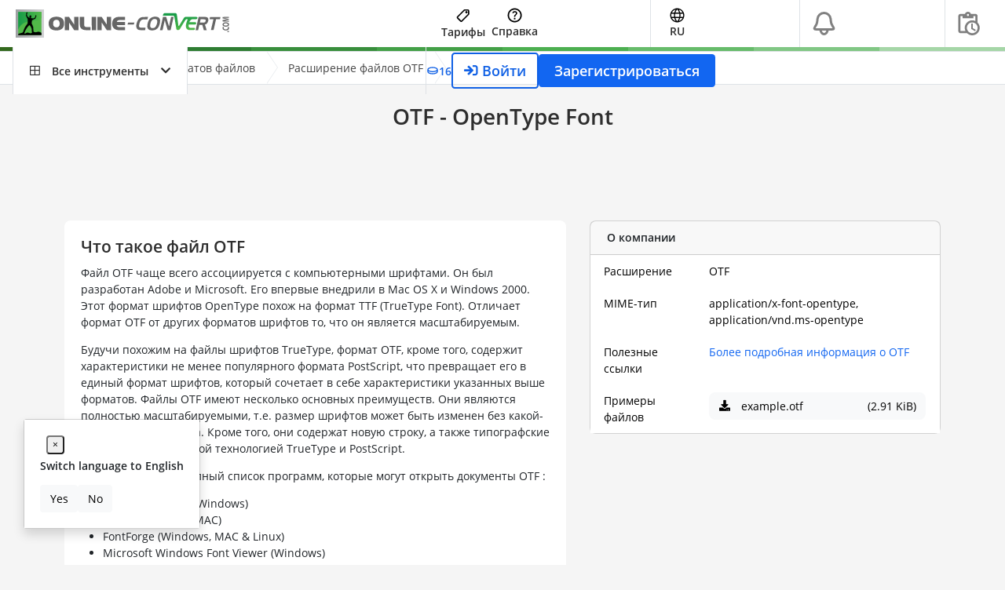

--- FILE ---
content_type: text/html; charset=UTF-8
request_url: https://www.online-convert.com/ru/file-format/otf
body_size: 27385
content:
<!DOCTYPE html>
<html lang="ru" >
<head>
        <meta charset="utf-8">
    <link rel="shortcut icon" href="https://www.online-convert.com/favicon.ico">
    <meta name="viewport"
          content="width=device-width, initial-scale=1, user-scalable=yes">

<link rel="preconnect" href="https://dragon.online-convert.com" crossorigin>
<link rel="preconnect" href="https://stats.online-convert.com" crossorigin>

<link rel="preload" href="https://www.online-convert.com/assets/dist/fonts/mem5YaGs126MiZpBA-UNirkOX-hpOqc.f784b6eb.woff2" as="font" type="font/woff2"
      crossorigin="anonymous">
<link rel="preload" href="https://www.online-convert.com/assets/dist/fonts/mem5YaGs126MiZpBA-UNirkOUuhv.7e06644b.woff" as="font" type="font/woff"
      crossorigin="anonymous">
<link rel="preload" href="https://www.online-convert.com/assets/dist/fonts/mem8YaGs126MiZpBA-UFVZ0d.347639ec.woff" as="font" type="font/woff"
      crossorigin="anonymous">
<link rel="preload" href="https://www.online-convert.com/assets/webfonts/fa-solid-900.woff2" as="font" type="font/woff2" crossorigin="anonymous">
<link rel="preload" href="https://www.online-convert.com/assets/webfonts/fa-regular-400.woff2" as="font" type="font/woff2" crossorigin="anonymous">
<link rel="preload" href="https://www.online-convert.com/assets/webfonts/fa-light-300.woff2" as="font" type="font/woff2" crossorigin="anonymous">
<link rel="preload" href="https://www.online-convert.com/assets/webfonts/fa-brands-400.woff" as="font" type="font/woff2" crossorigin="anonymous">

    <script type="application/ld+json">
        {
            "@context": "http://schema.org",
            "@type": "Organization",
            "url": "https://www.online-convert.com/",
            "logo":{
                "@type":"ImageObject",
                "url":"https://www.online-convert.com/assets/img/oc_logo_grey_font_like_sat.svg",
                "width": "552",
                "height": "72"
            },
                    "sameAs": [
                "https://www.facebook.com/onlineconvert",
                "https://twitter.com/onlineconvert"
            ],
        "description": "Конвертируйте файлы, такие как изображения, видео, документы, аудио и другие, в другие форматы с помощью этого бесплатного и быстрого онлайн-конвертера.",
            "name": "Online-Convert",
            "legalName": "QaamGo Media GmbH",
            "contactPoint": {
                "contactType": "customer support",
                "email": "time2help@online-convert.com",
                "url": "https://www.online-convert.com/ru/help"
            }
        }
    </script>

    <title>Расширение файлов OTF</title>
    <meta name="description" content="Узнайте больше о расширении файла OTF, который используется для шрифтов на вашем компьютере.">
    <meta name="keywords" content="файлы OTF, шрифты OpenType, Microsoft Font Format">
                <link rel="canonical" href="https://www.online-convert.com/ru/file-format/otf">
    
                                                                                                                        <link rel="alternate" hreflang="x-default" href="https://www.online-convert.com/file-format/otf">
                                                <link rel="alternate" hreflang="en" href="https://www.online-convert.com/file-format/otf">
                                                                                                                                            <link rel="alternate" hreflang="de" href="https://www.online-convert.com/de/datei-format/otf">
                                                                                                        <link rel="alternate" hreflang="es" href="https://www.online-convert.com/es/formato-de-archivo/otf">
                                                                                                        <link rel="alternate" hreflang="fr" href="https://www.online-convert.com/fr/format-fichier/otf">
                                                                                                                                            <link rel="alternate" hreflang="ru" href="https://www.online-convert.com/ru/file-format/otf">
                                                                                                                                                                    
    
    <meta property="og:title" content="Расширение файлов OTF">
    <meta property="og:type" content="website">
    <meta property="og:url" content="https://www.online-convert.com/ru/file-format/otf">
    <meta property="og:site_name" content="online-convert.com">
    <meta property="og:description" content="Узнайте больше о расширении файла OTF, который используется для шрифтов на вашем компьютере.">
    <meta property="og:image" content="https://www.online-convert.com/assets/social-share-image/ru/www-online-convert-com-ru-file-format-otf.png">

        <meta name="twitter:card" content="summary_large_image">
    <meta name="twitter:site" content="@onlineconvert">
    <meta name="twitter:creator" content="@onlineconvert">
    <meta name="twitter:title" content="Расширение файлов OTF">
    <meta name="twitter:description" content="Узнайте больше о расширении файла OTF, который используется для шрифтов на вашем компьютере.">
    <meta name="twitter:image:src" content="https://www.online-convert.com/assets/social-share-image/ru/www-online-convert-com-ru-file-format-otf.png">

        <link rel="apple-touch-icon" sizes="180x180" href="https://www.online-convert.com/assets/favicon/apple-touch-icon.png">
    <link rel="icon" type="image/png" sizes="32x32" href="https://www.online-convert.com/assets/favicon/favicon-32x32.png">
    <link rel="icon" type="image/png" sizes="16x16" href="https://www.online-convert.com/assets/favicon/favicon-16x16.png">
    <link rel="manifest" href="https://www.online-convert.com/assets/favicon/site.webmanifest">
    <link rel="mask-icon" href="https://www.online-convert.com/assets/favicon/safari-pinned-tab.svg" color="#00796B">
    <meta name="msapplication-TileColor" content="#00796B">
    <meta name="application-name" content="Online-Convert">
    <meta name="msapplication-config" content="https://www.online-convert.com/assets/favicon/browserconfig.xml">
    <meta name="theme-color" content="#ffffff">

                                        <link rel="stylesheet" href="https://www.online-convert.com/assets/dist/8801.a3e4e01e.css">
                                                                                                        <link rel="stylesheet" href="https://www.online-convert.com/assets/dist/qg-knowledge.a690c579.css">
                                                                                <script>
            </script>
</head>
<body class="lang-ru"   >


    <div id="userNotifications">
</div>


<script>
    function getCookieValue(name) {
        try {
            name = name.toLowerCase();
            var rawCookieString = document.cookie;

            var parts = rawCookieString.split(';');

            for (var i = 0; i < parts.length; i++) {
                var p = parts[i].split('=');

                if (p.length === 2) {
                    var key = p[0].trim().toLowerCase();
                    var value = p[1].trim();

                    if (key === name) {
                        return value;
                    }
                }
            }
        } catch (e) {

        }

        return null;
    }


    function isMobileAdSite() {
        if (navigator.connection && navigator.connection.effectiveType) {
            if (navigator.connection.effectiveType === '4g') {
                satConnectionType = 'fast';
                return false;
            } else {
                satConnectionType = 'slow';
                return true;
            }
        }
        return false;
    }

    

    function handleUserNotifications() {
        const encoded = window.sessionStorage.getItem('__SESSION_STORAGE_USER__');

        if (encoded === null) {
            return;
        }

        /** @type {MeData} */
        const storageUser = JSON.parse(encoded);

        if (!Array.isArray(storageUser?.roles)) {
            return;
        }

        const shouldHideEduClaimBanner = window.sat.project_name === 'API2Convert' || getCookieValue('user-edu-claim-banner-dismiss');

                if (
            !shouldHideEduClaimBanner &&
            storageUser.enabled &&
            storageUser.roles.includes('ROLE_USER_ELIGIBLE_FOR_EDUCATIONAL') &&
            !storageUser.roles.includes('ROLE_USER_EDUCATIONAL') &&
            !storageUser.roles.includes('ROLE_USER_NEEDS_VERIFICATION_FOR_EDUCATIONAL')
        ) {
            const eduEl = document.getElementById('user-edu-banner');

            if (eduEl !== null) {
                eduEl.classList.remove('d-none');
            }
        }
    }

    try {
        handleUserNotifications();
    } catch (e) {}
</script>

    
<div id="header" class="w-100 bg-white z-index-3 position-relative header-height-60"
    >
    <div class="px-3 pl-3 pt-0 h-100">
        <div class="d-flex justify-content-between h-100">
            <nav class="navbar d-flex z-index-2 px-0 py-0 position-static h-100 justify-content-between flex-grow-md-0">
                                <div class="d-flex h-100 align-items-center pl-1 md-pl-4">
                                            <a class="navbar-brand pr-4 d-flex justify-content-start mr-0"
                            href="https://www.online-convert.com/ru"
                            title="Бесплатный онлайн-конвертер"
                        >
                            <img src="https://www.online-convert.com/assets/img/oc_logo_grey_font_like_sat.svg"
                                width="276"
                                height="36"
                                alt="Online-Convert.com"
                                class="header-logo-responsive d-none d-sm-block"
                            >
                            <img src="https://www.online-convert.com/favicon.ico"
                                alt="Online-Convert.com"
                                class="icon-30 d-sm-none"
                            >
                        </a>
                                    </div>

                                <ul class="list-unstyled mx-0 mb-0 d-flex h-100">
                                                                                                        <li class="dropdown position-static no-sm-border all-tools-menu d-flex">
                            <a class="bg-white pl-md-4 pr-md-4 dropdown-toggle z-index-2 d-flex align-items-center fg-normal fg-main-hover fg-main-dropdown-show position-relative font-weight-bold"
                                href="#"
                                role="button"
                                data-bs-toggle="dropdown"
                                aria-haspopup="true"
                                aria-expanded="false"
                            >
                                <i class="far fa-border-all pr-3 icon-large-mobile"></i>
                                <span class="pr-3 hidden-mobile all-tools-menu-text-hide-responsive ">
                                                                            Все инструменты
                                                                    </span>

                                <i class="fa fa-chevron-down menu-closed hidden-mobile"></i>
                                <i class="fa fa-chevron-up menu-open hidden-mobile"></i>
                            </a>

                                                        <div class="z-index-1 dropdown-menu border w-100 position-absolute pt-3 nm-t-1">
                                <div class="container">
    <div class="row w-100 mx-0 ">
                                                
                                                                                        <div class="col-12 col-sm-6 col-md-6 col-lg-6 col-xl-6">
                        <div class="row">
                            <a href="https://www.online-convert.com/ru"
                                class="nav-title col-12 fg-normal-important font-weight-bold p-t-10 p-b-5"
                            >Конвертер</a>

                            <ul class="list-unstyled col-12 col-md-6 col-lg-6 col-xl-6 px-0">
                                                                                                                                <li class="bg-main-1-hover br-8">
                                    <a href="https://archive.online-convert.com/ru"
                                        title="Конвертация файла архива"
                                        class="fg-normal pd-1 px-3 d-flex align-items-center"
                                    >
                                        <i class="icon-30 d-inline-flex flex-shrink-0 align-items-center justify-content-center mr-1 rounded fg-white bg-main-1 p-2 fa fa-file-archive"></i>
                                        Конвертер архивных файлов
                                    </a>
                                </li>

                                
                                                                                                                                                                                                <li class="bg-main-1-hover br-8">
                                    <a href="https://audio.online-convert.com/ru"
                                        title="Конвертация аудио-файлов"
                                        class="fg-normal pd-1 px-3 d-flex align-items-center"
                                    >
                                        <i class="icon-30 d-inline-flex flex-shrink-0 align-items-center justify-content-center mr-1 rounded fg-white bg-main-1 p-2 fa fa-music"></i>
                                        Аудио-конвертер
                                    </a>
                                </li>

                                
                                                                                                                                                                                                <li class="bg-main-1-hover br-8">
                                    <a href="https://cad.online-convert.com/ru"
                                        title="Преобразование CAD-файлов"
                                        class="fg-normal pd-1 px-3 d-flex align-items-center"
                                    >
                                        <i class="icon-30 d-inline-flex flex-shrink-0 align-items-center justify-content-center mr-1 rounded fg-white bg-main-1 p-2 far fa-pencil-ruler"></i>
                                        Конвертер CAD
                                    </a>
                                </li>

                                
                                                                                                                                                                                                <li class="bg-main-1-hover br-8">
                                    <a href="https://device.online-convert.com/ru"
                                        title="Конвертирование файлов для устройств"
                                        class="fg-normal pd-1 px-3 d-flex align-items-center"
                                    >
                                        <i class="icon-30 d-inline-flex flex-shrink-0 align-items-center justify-content-center mr-1 rounded fg-white bg-main-1 p-2 fa fa-tablet-alt"></i>
                                        Конвертер устройств
                                    </a>
                                </li>

                                
                                                                                                                                                                                                <li class="bg-main-1-hover br-8">
                                    <a href="https://document.online-convert.com/ru"
                                        title="Конвертирование файла документа"
                                        class="fg-normal pd-1 px-3 d-flex align-items-center"
                                    >
                                        <i class="icon-30 d-inline-flex flex-shrink-0 align-items-center justify-content-center mr-1 rounded fg-white bg-main-1 p-2 fa fa-file-alt"></i>
                                        Конвертер документов
                                    </a>
                                </li>

                                
                                                                                                                                                                                                <li class="bg-main-1-hover br-8">
                                    <a href="https://ebook.online-convert.com/ru"
                                        title="Конвертирование  файла эл. книги"
                                        class="fg-normal pd-1 px-3 d-flex align-items-center"
                                    >
                                        <i class="icon-30 d-inline-flex flex-shrink-0 align-items-center justify-content-center mr-1 rounded fg-white bg-main-1 p-2 fa fa-books"></i>
                                        Конвертер эл. книг
                                    </a>
                                </li>

                                
                                                                                            </ul>
                            <ul class="list-unstyled col-12 col-sm-12 col-md-6 col-lg-6 col-xl-6 px-0">
                                                                                                                                                                                                <li class="bg-main-2-hover br-8">
                                    <a href="https://hash.online-convert.com/ru"
                                        title="Он-лайн генерирование хешей"
                                        class="fg-normal pd-1 px-3 d-flex align-items-center"
                                    >
                                        <i class="icon-30 d-inline-flex flex-shrink-0 align-items-center justify-content-center mr-1 rounded fg-white bg-main-2 p-2 fa fa-hashtag"></i>
                                        Генератор хешей
                                    </a>
                                </li>

                                
                                                                                                                                                                                                <li class="bg-main-2-hover br-8">
                                    <a href="https://image.online-convert.com/ru"
                                        title="Конвертация файла изображения"
                                        class="fg-normal pd-1 px-3 d-flex align-items-center"
                                    >
                                        <i class="icon-30 d-inline-flex flex-shrink-0 align-items-center justify-content-center mr-1 rounded fg-white bg-main-2 p-2 fa fa-camera-retro"></i>
                                        Конвертер изображений
                                    </a>
                                </li>

                                
                                                                                                                                                                                                <li class="bg-main-2-hover br-8">
                                    <a href="https://software.online-convert.com/ru"
                                        title="Конвертирование файлов для программ"
                                        class="fg-normal pd-1 px-3 d-flex align-items-center"
                                    >
                                        <i class="icon-30 d-inline-flex flex-shrink-0 align-items-center justify-content-center mr-1 rounded fg-white bg-main-2 p-2 fa fa-computer-classic"></i>
                                        Конвертер программ
                                    </a>
                                </li>

                                
                                                                                                                                                                                                <li class="bg-main-2-hover br-8">
                                    <a href="https://video.online-convert.com/ru"
                                        title="Конвертация видеофайлов"
                                        class="fg-normal pd-1 px-3 d-flex align-items-center"
                                    >
                                        <i class="icon-30 d-inline-flex flex-shrink-0 align-items-center justify-content-center mr-1 rounded fg-white bg-main-2 p-2 fa fa-film"></i>
                                        Видео-конвертер
                                    </a>
                                </li>

                                
                                                                                                                                                                                                <li class="bg-main-2-hover br-8">
                                    <a href="https://webservice.online-convert.com/ru"
                                        title="Конвертирование файлов для веб-сервисов"
                                        class="fg-normal pd-1 px-3 d-flex align-items-center"
                                    >
                                        <i class="icon-30 d-inline-flex flex-shrink-0 align-items-center justify-content-center mr-1 rounded fg-white bg-main-2 p-2 fa fa-globe"></i>
                                        Конвертер веб-сервисов
                                    </a>
                                </li>

                                                                    <li><div class="mb-1 mt-3 qa-ai-tools" style="    color: #388e3c; font-size:16px;">Инструменты ИИ</div></li>
                                    <li class="br-8 bg-main-1-hover">
                                        <a href="https://www.online-convert.com/ru/ai-creator-studio"
                                           title="Текст в изображение"
                                           class="font-weight-bold fg-normal pd-1 px-3 d-flex align-items-center"
                                        >
                                            <span class="icon-30 d-inline-flex flex-shrink-0 align-items-center justify-content-center mr-1 rounded fg-white bg-main-3 text-white p-2"><svg xmlns="http://www.w3.org/2000/svg" width="24" height="24" viewBox="0 0 24 24"><g fill="none" stroke="currentColor" stroke-linecap="round" stroke-linejoin="round" stroke-width="2"><path d="M15 8h.01M10 21H6a3 3 0 0 1-3-3V6a3 3 0 0 1 3-3h12a3 3 0 0 1 3 3v5"></path><path d="m3 16l5-5c.928-.893 2.072-.893 3 0l1 1m2 9v-4a2 2 0 1 1 4 0v4m-4-2h4m3-4v6"></path></g></svg></span>
                                            AI Creator Studio <span class="ml-1 badge badge-danger">ПОПУЛЯРНОЕ</span>
                                        </a>
                                    </li>
                                
                                                                                                                                                            </ul>
                        </div>
                    </div>
                                                                                                                                                                                                                                    
                                                                    <div class="col-12 col-sm-6 col-md-6 col-lg-6 col-xl-6">
                    <div class="row">
                        
                        <ul class="list-unstyled col-12 col-md-6 col-lg-6 col-xl-6 px-0 ">
                                                                                                                                                                                                    <li class="mb-2">
                                <ul class="list-unstyled">

                                    <li class="pl-1">
                                        <a href="https://www.online-convert.com/ru/capture-website"
                                            title=""
                                            class="text-indent-0 d-block fg-normal-important font-weight-bold pd-1 p-b-5"
                                        >
                                            Онлайн-инструменты для создания скриншотов
                                        </a>
                                    </li>
                                                                                                                    
                                        <li class="bg-main-3-hover br-8">
                                            <a href="https://www.online-convert.com/ru/capture-website/save-website-as-pdf"
                                                title="Сохранить сайт как PDF"
                                                class="fg-normal pd-1 d-flex align-items-center"
                                            >
                                                <i class="icon-30 d-inline-flex flex-shrink-0 align-items-center justify-content-center mr-1 rounded fg-white bg-main-3 p-2 far fa-file-pdf"></i>
                                                Сохранить сайт как PDF
                                            </a>
                                        </li>
                                                                                                                    
                                        <li class="bg-main-3-hover br-8">
                                            <a href="https://www.online-convert.com/ru/capture-website/screenshot-website-as-jpg"
                                                title="Сохранить сайт в формате JPG"
                                                class="fg-normal pd-1 d-flex align-items-center"
                                            >
                                                <i class="icon-30 d-inline-flex flex-shrink-0 align-items-center justify-content-center mr-1 rounded fg-white bg-main-3 p-2 far fa-file-image"></i>
                                                Скриншот веб-сайта в формате JPG
                                            </a>
                                        </li>
                                                                                                                    
                                        <li class="bg-main-3-hover br-8">
                                            <a href="https://www.online-convert.com/ru/capture-website/screenshot-website-as-png"
                                                title="Сохранить веб-сайт в формате PNG"
                                                class="fg-normal pd-1 d-flex align-items-center"
                                            >
                                                <i class="icon-30 d-inline-flex flex-shrink-0 align-items-center justify-content-center mr-1 rounded fg-white bg-main-3 p-2 far fa-file-image"></i>
                                                Скриншот сайта в формате PNG
                                            </a>
                                        </li>
                                                                                                                    
                                        <li class="bg-main-3-hover br-8">
                                            <a href="https://www.online-convert.com/ru/capture-website/screenshot-website-as-tiff"
                                                title="Скриншот веб-сайта в формате TIFF"
                                                class="fg-normal pd-1 d-flex align-items-center"
                                            >
                                                <i class="icon-30 d-inline-flex flex-shrink-0 align-items-center justify-content-center mr-1 rounded fg-white bg-main-3 p-2 far fa-file-image"></i>
                                                Скриншот веб-сайта в формате TIFF
                                            </a>
                                        </li>
                                                                    </ul>
                            </li>
                            
                                                                                                                                                                        <li class="mb-2">
                                <ul class="list-unstyled">

                                    <li class="pl-1">
                                        <a href="https://www.online-convert.com/ru/document-compressor"
                                            title=""
                                            class="text-indent-0 d-block fg-normal-important font-weight-bold pd-1 p-b-5"
                                        >
                                            Сжимайте файлы документов
                                        </a>
                                    </li>
                                                                                                                    
                                        <li class="bg-main-3-hover br-8">
                                            <a href="https://www.online-convert.com/ru/document-compressor/compress-pdf"
                                                title="Сжатие PDF"
                                                class="fg-normal pd-1 d-flex align-items-center"
                                            >
                                                <i class="icon-30 d-inline-flex flex-shrink-0 align-items-center justify-content-center mr-1 rounded fg-white bg-main-3 p-2 far fa-compress-arrows-alt"></i>
                                                Сжатие PDF
                                            </a>
                                        </li>
                                                                    </ul>
                            </li>
                            
                                                                                                                                        </ul>
                        <ul class="list-unstyled col-12 col-md-6 col-lg-6 col-xl-6 px-0">
                                                                                    <li class="mb-2">
                                <ul class="list-unstyled">

                                    <li class="pl-1">
                                        <a href="https://www.online-convert.com/ru/image-compressor"
                                            title=""
                                            class="text-indent-0 d-block fg-normal-important font-weight-bold pd-1 p-b-5"
                                        >
                                            Сжимайте файлы изображений
                                        </a>
                                    </li>
                                                                                                                    
                                        <li class="bg-main-3-hover br-8">
                                            <a href="https://www.online-convert.com/ru/image-compressor/compress-jpg"
                                                title="Сжимайте JPG"
                                                class="fg-normal pd-1 d-flex align-items-center"
                                            >
                                                <i class="icon-30 d-inline-flex flex-shrink-0 align-items-center justify-content-center mr-1 rounded fg-white bg-main-3 p-2 far fa-file-image"></i>
                                                Сжимайте JPG
                                            </a>
                                        </li>
                                                                                                                    
                                        <li class="bg-main-3-hover br-8">
                                            <a href="https://www.online-convert.com/ru/image-compressor/compress-png"
                                                title="Сжимайте PNG"
                                                class="fg-normal pd-1 d-flex align-items-center"
                                            >
                                                <i class="icon-30 d-inline-flex flex-shrink-0 align-items-center justify-content-center mr-1 rounded fg-white bg-main-3 p-2 far fa-file-image"></i>
                                                Сжимайте PNG
                                            </a>
                                        </li>
                                                                    </ul>
                            </li>
                            
                                                                                                                                                                        <li class="mb-2">
                                <ul class="list-unstyled">

                                    <li class="pl-1">
                                        <a href="https://www.online-convert.com/ru/video-compressor"
                                            title=""
                                            class="text-indent-0 d-block fg-normal-important font-weight-bold pd-1 p-b-5"
                                        >
                                            Сжимайте видеофайлы
                                        </a>
                                    </li>
                                                                                                                    
                                        <li class="bg-main-3-hover br-8">
                                            <a href="https://www.online-convert.com/ru/video-compressor/compress-mp4"
                                                title="Сжатие MP4"
                                                class="fg-normal pd-1 d-flex align-items-center"
                                            >
                                                <i class="icon-30 d-inline-flex flex-shrink-0 align-items-center justify-content-center mr-1 rounded fg-white bg-main-3 p-2 far fa-film"></i>
                                                Сжатие MP4
                                            </a>
                                        </li>
                                                                    </ul>
                            </li>
                            
                                                                                                                                                                        <li class="mb-2">
                                <ul class="list-unstyled">

                                    <li class="pl-1">
                                        <a href="https://www.online-convert.com/ru/ocr"
                                            title=""
                                            class="text-indent-0 d-block fg-normal-important font-weight-bold pd-1 p-b-5"
                                        >
                                            Преобразование с помощью распознавания текста
                                        </a>
                                    </li>
                                                                                                                    
                                        <li class="bg-main-3-hover br-8">
                                            <a href="https://www.online-convert.com/ru/ocr/image-to-text"
                                                title="Преобразовать изображение в текст"
                                                class="fg-normal pd-1 d-flex align-items-center"
                                            >
                                                <i class="icon-30 d-inline-flex flex-shrink-0 align-items-center justify-content-center mr-1 rounded fg-white bg-main-3 p-2 far fa-file-alt"></i>
                                                Изображение в текст
                                            </a>
                                        </li>
                                                                                                                    
                                        <li class="bg-main-3-hover br-8">
                                            <a href="https://www.online-convert.com/ru/ocr/pdf-to-word"
                                                title="Конвертировать PDF в Word"
                                                class="fg-normal pd-1 d-flex align-items-center"
                                            >
                                                <i class="icon-30 d-inline-flex flex-shrink-0 align-items-center justify-content-center mr-1 rounded fg-white bg-main-3 p-2 far fa-file-word"></i>
                                                PDF в Word
                                            </a>
                                        </li>
                                                                                                                    
                                        <li class="bg-main-3-hover br-8">
                                            <a href="https://www.online-convert.com/ru/ocr/scan-to-text"
                                                title="Преобразовать сканирование в текст"
                                                class="fg-normal pd-1 d-flex align-items-center"
                                            >
                                                <i class="icon-30 d-inline-flex flex-shrink-0 align-items-center justify-content-center mr-1 rounded fg-white bg-main-3 p-2 far fa-file-alt"></i>
                                                Сканировать в текст
                                            </a>
                                        </li>
                                                                    </ul>
                            </li>
                            
                                                                                </ul>
                    </div>
                </div>
                        </div>
</div>
                            </div>
                        </li>
                                                            
                                        
                                        
                                                        </ul>

                                    <div class="h-100 align-items-center pl-3 ml-1 d-none d-xl-flex d-none">
                        <a class="p-2 btn br-9 bg-info text-white font-weight-bold nav-link d-none d-md-inline-flex align-items-center gap-50" title="AI Creator Studio" href="https://www.online-convert.com/ru/ai-creator-studio">
                            <svg xmlns="http://www.w3.org/2000/svg" width="24" height="24" viewBox="0 0 24 24"><g fill="none" stroke="currentColor" stroke-linecap="round" stroke-linejoin="round" stroke-width="2"><path d="M15 8h.01M10 21H6a3 3 0 0 1-3-3V6a3 3 0 0 1 3-3h12a3 3 0 0 1 3 3v5"/><path d="m3 16l5-5c.928-.893 2.072-.893 3 0l1 1m2 9v-4a2 2 0 1 1 4 0v4m-4-2h4m3-4v6"/></g></svg>
                            <div class="d-none d-lg-inline">
                                AI Creator Studio
                            </div>
                        </a>
                    </div>
                            </nav>

                        <nav class="navbar d-flex pr-0 pl-0 pt-0 pb-0 position-static h-100">
                <div class="h-100 align-items-center px-3 content-links-hide-responsive">

                                        <ul class="list-unstyled d-flex align-items-center mb-0 h-100">
                                                    <li class="d-inline-block px-1 h-100">
                                <a title="Тарифы"
                                    href="https://www.online-convert.com/ru/pricing"
                                    class="h-100 fg-normal fg-main-hover font-weight-bold d-flex flex-column align-items-center justify-content-center"
                                >
                                    <svg class="nav-shortcut-svg" width="20" height="20" viewBox="0 0 25 25" fill="currentColor" stroke="currentColor" xmlns="http://www.w3.org/2000/svg">
                                        <path d="M19.8027 3.5H14.4849C14.3195 3.49988 14.1609 3.56522 14.0435 3.68173L3.41229 14.313C3.17951 14.5469 3.04883 14.8635 3.04883 15.1935C3.04883 15.5235 3.17951 15.8401 3.41229 16.074L8.47479 21.1365C8.70872 21.3693 9.0253 21.5 9.35532 21.5C9.68533 21.5 10.0019 21.3693 10.2358 21.1365L20.8628 10.5096C20.9793 10.3923 21.0446 10.2336 21.0445 10.0683V4.74615C21.0453 4.58265 21.0138 4.4206 20.9517 4.26933C20.8896 4.11806 20.7982 3.98056 20.6828 3.86474C20.5674 3.74892 20.4302 3.65707 20.2792 3.59448C20.1281 3.53188 19.9662 3.49977 19.8027 3.5Z" fill="#FBFBFB" stroke="currentColor" stroke-width="2" stroke-linecap="round" stroke-linejoin="round"/>
                                        <path d="M17.5853 8.34613C17.3114 8.34613 17.0437 8.26493 16.816 8.11279C16.5883 7.96064 16.4109 7.74439 16.3061 7.49139C16.2013 7.23838 16.1739 6.95998 16.2273 6.6914C16.2807 6.42281 16.4126 6.17609 16.6062 5.98245C16.7999 5.78881 17.0466 5.65694 17.3152 5.60351C17.5838 5.55008 17.8622 5.5775 18.1152 5.6823C18.3682 5.7871 18.5844 5.96457 18.7366 6.19227C18.8887 6.41997 18.9699 6.68767 18.9699 6.96152C18.9699 7.32874 18.824 7.68092 18.5644 7.94059C18.3047 8.20026 17.9525 8.34613 17.5853 8.34613Z" fill="black"/>
                                    </svg>

                                    Тарифы
                                </a>
                            </li>

                            <li class="d-inline-block px-1">
                                <a title="Справка"
                                    href="https://www.online-convert.com/ru/help"
                                    class="fg-normal fg-main-hover font-weight-bold d-flex flex-column align-items-center justify-content-between"
                                >
                                    <svg class="nav-shortcut-svg" width="19" height="19" viewBox="0 0 19 19" fill="none" xmlns="http://www.w3.org/2000/svg">
                                        <path d="M9.50383 14.9C9.81883 14.9 10.0852 14.7911 10.303 14.5733C10.5208 14.3555 10.6294 14.0894 10.6288 13.775C10.6288 13.46 10.5202 13.1936 10.303 12.9758C10.0858 12.758 9.81943 12.6494 9.50383 12.65C9.18883 12.65 8.92273 12.7589 8.70553 12.9767C8.48833 13.1945 8.37943 13.4606 8.37883 13.775C8.37883 14.09 8.48773 14.3564 8.70553 14.5742C8.92333 14.792 9.18943 14.9006 9.50383 14.9ZM8.69383 11.435H10.3588C10.3588 10.94 10.4152 10.55 10.528 10.265C10.6408 9.98 10.9594 9.59 11.4838 9.095C11.8738 8.705 12.1813 8.3336 12.4063 7.9808C12.6313 7.628 12.7438 7.2044 12.7438 6.71C12.7438 5.87 12.4363 5.225 11.8213 4.775C11.2063 4.325 10.4788 4.1 9.63883 4.1C8.78383 4.1 8.08993 4.325 7.55713 4.775C7.02433 5.225 6.65323 5.765 6.44383 6.395L7.92883 6.98C8.00383 6.71 8.17273 6.4175 8.43553 6.1025C8.69833 5.7875 9.09943 5.63 9.63883 5.63C10.1188 5.63 10.4788 5.7614 10.7188 6.0242C10.9588 6.287 11.0788 6.5756 11.0788 6.89C11.0788 7.19 10.9888 7.4714 10.8088 7.7342C10.6288 7.997 10.4038 8.2406 10.1338 8.465C9.47383 9.05 9.06883 9.4925 8.91883 9.7925C8.76883 10.0925 8.69383 10.64 8.69383 11.435ZM9.54883 18.5C8.30383 18.5 7.13383 18.2636 6.03883 17.7908C4.94383 17.318 3.99133 16.6769 3.18133 15.8675C2.37133 15.0575 1.73023 14.105 1.25803 13.01C0.785828 11.915 0.549428 10.745 0.548828 9.5C0.548828 8.255 0.785228 7.085 1.25803 5.99C1.73083 4.895 2.37193 3.9425 3.18133 3.1325C3.99133 2.3225 4.94383 1.6814 6.03883 1.2092C7.13383 0.737 8.30383 0.5006 9.54883 0.5C10.7938 0.5 11.9638 0.7364 13.0588 1.2092C14.1538 1.682 15.1063 2.3231 15.9163 3.1325C16.7263 3.9425 17.3677 4.895 17.8405 5.99C18.3133 7.085 18.5494 8.255 18.5488 9.5C18.5488 10.745 18.3124 11.915 17.8396 13.01C17.3668 14.105 16.7257 15.0575 15.9163 15.8675C15.1063 16.6775 14.1538 17.3189 13.0588 17.7917C11.9638 18.2645 10.7938 18.5006 9.54883 18.5ZM9.54883 16.7C11.5588 16.7 13.2613 16.0025 14.6563 14.6075C16.0513 13.2125 16.7488 11.51 16.7488 9.5C16.7488 7.49 16.0513 5.7875 14.6563 4.3925C13.2613 2.9975 11.5588 2.3 9.54883 2.3C7.53883 2.3 5.83633 2.9975 4.44133 4.3925C3.04633 5.7875 2.34883 7.49 2.34883 9.5C2.34883 11.51 3.04633 13.2125 4.44133 14.6075C5.83633 16.0025 7.53883 16.7 9.54883 16.7Z" fill="currentColor"/>
                                    </svg>

                                    Справка
                                </a>
                            </li>
                                            </ul>

                                                        </div>
                                
                                
                                
                                                    <div class="h-100 d-none d-md-block">
                        <div class="h-100 font-weight-bold pr-0 pl-0 ml-0">
                                                            <div class="dropdown border-left d-none d-md-block h-100">
                                    <a class="bg-white pr-4 pl-4 dropdown-toggle main-language-selector d-flex flex-column h-100 align-items-center justify-content-center fg-normal fg-main-hover fg-main-dropdown-show position-relative font-weight-bold"
                                        href="#"
                                        role="button"
                                        aria-haspopup="true"
                                        aria-expanded="false"
                                    >
                                    <svg class="nav-shortcut-svg" width="19" height="19" viewBox="0 0 19 19" fill="none" xmlns="http://www.w3.org/2000/svg">
                                            <path d="M9.54883 0.5C7.7688 0.5 6.02874 1.02784 4.5487 2.01677C3.06866 3.00571 1.9151 4.41131 1.23392 6.05585C0.552728 7.70038 0.374498 9.50998 0.721765 11.2558C1.06903 13.0016 1.9262 14.6053 3.18487 15.864C4.44354 17.1226 6.04719 17.9798 7.79302 18.3271C9.53885 18.6743 11.3484 18.4961 12.993 17.8149C14.6375 17.1337 16.0431 15.9802 17.0321 14.5001C18.021 13.0201 18.5488 11.28 18.5488 9.5C18.5463 7.11382 17.5973 4.8261 15.91 3.13882C14.2227 1.45154 11.935 0.50252 9.54883 0.5ZM7.26681 12.9615H11.8308C11.3661 14.5487 10.5873 15.9791 9.54883 17.1059C8.51037 15.9791 7.73152 14.5487 7.26681 12.9615ZM6.95268 11.5769C6.72306 10.2018 6.72306 8.79817 6.95268 7.42308H12.145C12.3746 8.79817 12.3746 10.2018 12.145 11.5769H6.95268ZM1.93345 9.5C1.93284 8.79768 2.02983 8.09869 2.22162 7.42308H5.54989C5.34335 8.79999 5.34335 10.2 5.54989 11.5769H2.22162C2.02983 10.9013 1.93284 10.2023 1.93345 9.5ZM11.8308 6.03846H7.26681C7.73152 4.45135 8.51037 3.02086 9.54883 1.89413C10.5873 3.02086 11.3661 4.45135 11.8308 6.03846ZM13.5478 7.42308H16.876C17.2603 8.78103 17.2603 10.219 16.876 11.5769H13.5478C13.7543 10.2 13.7543 8.79999 13.5478 7.42308ZM16.3308 6.03846H13.2648C12.9115 4.64823 12.3182 3.33036 11.5115 2.14423C12.5421 2.42117 13.5032 2.91072 14.3332 3.5814C15.1632 4.25208 15.8437 5.08904 16.3308 6.03846ZM7.58614 2.14423C6.77951 3.33036 6.18617 4.64823 5.83287 6.03846H2.76681C3.25396 5.08904 3.93441 4.25208 4.76442 3.5814C5.59442 2.91072 6.5556 2.42117 7.58614 2.14423ZM2.76681 12.9615H5.83287C6.18617 14.3518 6.77951 15.6696 7.58614 16.8558C6.5556 16.5788 5.59442 16.0893 4.76442 15.4186C3.93441 14.7479 3.25396 13.911 2.76681 12.9615ZM11.5115 16.8558C12.3182 15.6696 12.9115 14.3518 13.2648 12.9615H16.3308C15.8437 13.911 15.1632 14.7479 14.3332 15.4186C13.5032 16.0893 12.5421 16.5788 11.5115 16.8558Z" fill="currentColor"/>
                                        </svg>
                                        RU
                                    </a>
                                    <div class="main-language-dropdown dropdown-menu dropdown-menu-right dropdown-menu-hover w-100 bg-white p-3 border" style="z-index:-1; margin-top:-1px;">
                                        <div class="pl-3 pr-3">
                                            

    
<div class="row">
    <div class="col-md-6 no-padding">
        <ul class="list-unstyled no-margin w-100">
                                                                                                                                        <li class="rounded cursor-pointer text-indent-05">
                        <a class="pd-1 pr-2 d-block language-selector-link font-weight-normal"
                           href="https://www.online-convert.com/de/datei-format/otf"
                           title="Sprache zu Deutsch ändern"
                        >Deutsch</a>
                    </li>

                                                                                                                            <li class="rounded cursor-pointer text-indent-05">
                        <a class="pd-1 pr-2 d-block language-selector-link font-weight-normal"
                           href="https://www.online-convert.com/file-format/otf"
                           title="Change language to English"
                        >English</a>
                    </li>

                                                                                                                            <li class="rounded cursor-pointer text-indent-05">
                        <a class="pd-1 pr-2 d-block language-selector-link font-weight-normal"
                           href="https://www.online-convert.com/es/formato-de-archivo/otf"
                           title="Cambiar idioma a Español"
                        >Español</a>
                    </li>

                                                                    </ul>
                        </div>
                        <div class="col-md-6 no-padding">
                            <ul class="list-unstyled no-margin w-100">
                                                                                                        <li class="rounded cursor-pointer text-indent-05">
                        <a class="pd-1 pr-2 d-block language-selector-link font-weight-normal"
                           href="https://www.online-convert.com/fr/format-fichier/otf"
                           title="Changer la langue vers le français"
                        >Français</a>
                    </li>

                                                                                                                                                                                                                <li class="rounded cursor-pointer text-indent-05 active">
                        <a class="pd-1 pr-2 d-block language-selector-link font-weight-normal font-weight-bold"
                           href="https://www.online-convert.com/ru/file-format/otf"
                           title="Изменить язык на русский"
                        >Pусский</a>
                    </li>

                                                                                                                                                                                                                                                                                                                                                                                                                                                                                                                </ul>
    </div>
</div>
                                        </div>
                                    </div>
                                </div>
                                                    </div>
                    </div>
                
                                                    <div id="notifications-placeholder-icon" class="h-100 d-none">
                        <div class="border-left h-100 font-weight-bold pr-0 pl-0 ml-0">
                            <a
                                class="bg-white pr-3 pl-3 dropdown-toggle d-flex flex-column h-100 align-items-center justify-content-center fg-normal fg-main-hover fg-main-dropdown-show position-relative font-weight-bold"
                                href="#"
                                role="button"
                                aria-haspopup="true"
                                aria-expanded="false"
                            >
                                <svg xmlns="http://www.w3.org/2000/svg" width="27" height="24" viewBox="0 0 27 24" fill="none">
                                    <path fill-rule="evenodd" clip-rule="evenodd" d="M17.0376 1.1746C15.6985 0.636602 14.253 0.415601 12.8143 0.528872C11.3756 0.642142 9.98253 1.08661 8.74407 1.82755C7.5056 2.56848 6.45528 3.58579 5.67518 4.79997C4.89509 6.01415 4.40637 7.39229 4.24722 8.82667L3.88913 12.0467L3.8806 12.1234C3.72031 13.5206 3.26553 14.868 2.54629 16.0766L2.5065 16.1434L1.68516 17.5118L1.65106 17.5686C1.30718 18.1413 0.997401 18.66 0.789935 19.0991C0.579628 19.5453 0.353689 20.1506 0.463106 20.8384C0.569842 21.5168 0.918648 22.1337 1.44502 22.5748C1.97931 23.021 2.61308 23.139 3.10474 23.1887C3.58788 23.237 4.19322 23.237 4.85967 23.237H22.2385C22.9049 23.237 23.5088 23.237 23.9934 23.1887C24.4836 23.139 25.1188 23.021 25.6517 22.5748C26.1786 22.1339 26.5279 21.517 26.635 20.8384C26.7445 20.152 26.5185 19.5453 26.3082 19.0991C26.1007 18.6586 25.791 18.1413 25.4471 17.5686L25.413 17.5118L24.5916 16.1434L24.5519 16.0766C24.0147 15.1742 23.6238 14.1925 23.3937 13.1678C22.4315 13.3493 21.4422 13.33 20.4878 13.111C20.7502 14.6717 21.2999 16.1702 22.1092 17.5303L22.1546 17.6056L22.976 18.974C23.3639 19.622 23.5984 20.0156 23.7376 20.3098L23.7575 20.3552L23.7078 20.3609C23.3852 20.3936 22.9262 20.395 22.1717 20.395H4.92646C4.17191 20.395 3.71293 20.3936 3.38894 20.3609L3.34063 20.3552L3.36052 20.3098C3.49978 20.0156 3.73424 19.622 4.12217 18.974L4.94351 17.6056L4.98898 17.5303C5.91361 15.9763 6.49819 14.2439 6.70413 12.4474L6.71407 12.3621L7.07217 9.14071C7.17767 8.18923 7.4915 7.27269 7.99136 6.45624C8.49121 5.63979 9.1648 4.9435 9.96424 4.41687C10.7637 3.89024 11.6693 3.54621 12.6168 3.40924C13.5642 3.27228 14.5303 3.34574 15.4461 3.6244C15.8012 2.70637 16.3431 1.87214 17.0376 1.1746ZM20.6285 3.73808C20.1145 4.04189 19.7093 4.49985 19.4703 5.04697C19.2313 5.5941 19.1706 6.20259 19.297 6.78612C19.4675 7.10632 19.612 7.4412 19.7304 7.79076C20.0676 8.2837 20.5516 8.65788 21.1135 8.86016C21.6755 9.06244 22.2868 9.08254 22.8609 8.91761L22.8509 8.82667C22.6442 6.94409 21.869 5.16913 20.6285 3.73808Z" fill="#2E2E2E"/>
                                </svg>
                            </a>
                        </div>
                    </div>
                    <div id="NotificationsDropdown" class="h-100"></div>
                
                                                    <div id="recent-tasks-placeholder-icon" class="h-100 d-none d-md-block">
                        <div class="border-left h-100 font-weight-bold pr-0 pl-0 ml-0">
                            <a
                                class="bg-white pr-3 pl-3 dropdown-toggle d-flex flex-column h-100 align-items-center justify-content-center fg-normal fg-main-hover fg-main-dropdown-show position-relative font-weight-bold"
                                href="#"
                                role="button"
                                aria-haspopup="true"
                                aria-expanded="false"
                            >
                                <svg width="28" height="30" viewBox="0 0 28 30" fill="none" xmlns="http://www.w3.org/2000/svg">
                                    <path
                                        d="M25.0943 13.7864V5.45455C25.0943 4.73123 24.8069 4.03754 24.2955 3.52607C23.784 3.01461 23.0903 2.72727 22.367 2.72727H16.667C16.0943 1.14545 14.5943 0 12.8216 0C11.0488 0 9.54882 1.14545 8.9761 2.72727H3.2761C1.7761 2.72727 0.548828 3.95455 0.548828 5.45455V24.5455C0.548828 25.2688 0.836165 25.9625 1.34763 26.4739C1.85909 26.9854 2.55278 27.2727 3.2761 27.2727H11.6079C13.3261 28.9636 15.6715 30 18.2761 30C23.5534 30 27.8215 25.7318 27.8215 20.4545C27.8215 17.85 26.7852 15.5045 25.0943 13.7864ZM12.8216 2.72727C13.5715 2.72727 14.1852 3.34091 14.1852 4.09091C14.1852 4.84091 13.5715 5.45455 12.8216 5.45455C12.0716 5.45455 11.4579 4.84091 11.4579 4.09091C11.4579 3.34091 12.0716 2.72727 12.8216 2.72727ZM3.2761 24.5455V5.45455H6.00337V8.18182H19.6397V5.45455H22.367V11.8364C20.5883 10.9913 18.5916 10.7174 16.6511 11.0524C14.7105 11.3873 12.9212 12.3147 11.5287 13.7072C10.1362 15.0996 9.20888 16.889 8.87392 18.8295C8.53896 20.7701 8.81282 22.7668 9.65792 24.5455H3.2761ZM18.2761 27.2727C14.5125 27.2727 11.4579 24.2182 11.4579 20.4545C11.4579 16.6909 14.5125 13.6364 18.2761 13.6364C22.0397 13.6364 25.0943 16.6909 25.0943 20.4545C25.0943 24.2182 22.0397 27.2727 18.2761 27.2727ZM18.9579 20.7955L22.8579 23.1L21.8352 24.7636L16.9125 21.8182V15H18.9579V20.7955Z"
                                        fill="#000"
                                        fill-opacity="0.5"
                                    />
                                </svg>
                            </a>
                        </div>
                    </div>
                    <div id="RecentTasksDropdown" class="h-100"></div>
                                
                                <div class="h-100 d-block main-user-block no-sm-border">
                    <div class="h-100 font-weight-bold pr-0 pl-0 ml-0 main-user-block-space" style="padding:0; height:60px;">
                        <div class="h-100 w-100 no-sm-border" id="UserButtons">
                            
                            <div class="aspect-outer" style="padding:0; height:60px; overflow:hidden">
                                <div class="timeline-item aspect-inner">
                                    <div class="animated-thumbnail-background animated-thumbnail-animation">
                                        <div class="animated-thumbnail-masker header-top"></div>
                                        <div class="animated-thumbnail-masker header-left"></div>
                                        <div class="animated-thumbnail-masker header-right"></div>
                                        <div class="animated-thumbnail-masker header-bottom"></div>
                                        <div class="animated-thumbnail-masker subheader-left"></div>
                                        <div class="animated-thumbnail-masker subheader-right"></div>
                                        <div class="animated-thumbnail-masker subheader-bottom"></div>
                                        <div class="animated-thumbnail-masker content-top"></div>
                                        <div class="animated-thumbnail-masker content-first-end"></div>
                                        <div class="animated-thumbnail-masker content-second-line"></div>
                                        <div class="animated-thumbnail-masker content-second-end"></div>
                                        <div class="animated-thumbnail-masker content-third-line"></div>
                                        <div class="animated-thumbnail-masker content-third-end"></div>
                                    </div>
                                </div>
                            </div>

                        </div>

                    </div>
                </div>
            </nav>
        </div>
    </div>
</div>


    <script>
        window.UserButtonsConfig = JSON.parse('\u007B\u0022links\u0022\u003A\u007B\u0022register\u0022\u003A\u0022https\u003A\\\/\\\/www.online\u002Dconvert.com\\\/ru\\\/pricing\u0022,\u0022invoices\u0022\u003A\u0022https\u003A\\\/\\\/account.online\u002Dconvert.com\\\/ru\\\/user\\\/payment\\\/history\u0022,\u0022dashBoard\u0022\u003A\u0022https\u003A\\\/\\\/account.online\u002Dconvert.com\\\/ru\\\/user\\\/dashboard\u0022,\u0022social\u0022\u003A\u0022https\u003A\\\/\\\/account.online\u002Dconvert.com\\\/ru\\\/user\\\/social\u0022\u007D\u007D');
    </script>

<div id="post-header" class="post-header">
    <div class="color-stripe row w-100 no-margin ">
    <div class="bg-main-1"></div>
    <div class="bg-main-2"></div>
    <div class="bg-main-3"></div>
    <div class="bg-main-4"></div>
    <div class="bg-main-5"></div>
    <div class="bg-main-6"></div>
    <div class="bg-main-7"></div>
    <div class="bg-main-8"></div>
</div>
</div>



    
            

    <script>
        var satConnectionType = 'unknown';
        function isMobileAdSite() {
            if (navigator.connection && navigator.connection.effectiveType) {
                if (navigator.connection.effectiveType === '4g') {
                    satConnectionType = 'fast';
                    return false;
                } else {
                    satConnectionType = 'slow';
                    return true;
                }
            }
            return false;
        }

        function getCookieValue(name) {
            try{
                name = name.toLowerCase();
                var rawCookieString = document.cookie;

                var parts = rawCookieString.split(';');

                for (var i = 0; i < parts.length; i++) {
                    var p = parts[i].split('=');

                    if (p.length === 2) {
                        var key = p[0].trim().toLowerCase();
                        var value = p[1].trim();

                        if (key === name) {
                            return value;
                        }
                    }
                }
            } catch (e) {

            }

            return null;
        }

        if (getCookieValue('qgrole') !== 'premium' && isMobileAdSite() === false && sessionStorage.getItem('PLAYWRIGHT') !== 'true') {
                        !function(a9,a,p,s,t,A,g){if(a[a9])return;function q(c,r){a[a9]._Q.push([c,r])}a[a9]={init:function(){q("i",arguments)},fetchBids:function(){q("f",arguments)},setDisplayBids:function(){},targetingKeys:function(){return[]},_Q:[]};A=p.createElement(s);A.async=!0;A.src=t;g=p.getElementsByTagName(s)[0];g.parentNode.insertBefore(A,g)}("apstag",window,document,"script","//c.amazon-adsystem.com/aax2/apstag.js");
            
            var script = document.createElement("script");
            script.src = "https://securepubads.g.doubleclick.net/tag/js/gpt.js";
            script.setAttribute('async', true);
            document.body.appendChild(script);
        }

        var googletag = googletag || {};
        googletag.cmd = googletag.cmd || [];

                        googletag.cmd.push(function() {
            if (typeof pbjs !== 'undefined') {
                googletag.pubads().disableInitialLoad();

                                googletag.pubads().setTargeting('is_production', 'true');
                            }
        });
        

                window.qgadconfig = function() {
            var applyPostConversionPrefix = false;

            
            var useAmazon = false;

                        useAmazon = true;
            
            var amazonId = null;

                        amazonId = '4be57fd2-b69c-4a8c-9cc8-75419e7863b4';
            
            var headerBidding = false;

                        headerBidding = true;
            
            var headerBiddingData = {};

            
                        headerBiddingData['APPNEXUS'] = [];
                                    headerBiddingData['CRITEO'] = [];
                                    headerBiddingData['SOVRN'] = [];
                                                headerBiddingData['SOVRN'].push({id: '539981', size: [160, 600]});
                                                headerBiddingData['SOVRN'].push({id: '540016', size: [300, 250]});
                                                headerBiddingData['SOVRN'].push({id: '540018', size: [320, 50]});
                                                headerBiddingData['SOVRN'].push({id: '540017', size: [728, 90]});
                        
             
            return {
                applyPostConversionPrefix: applyPostConversionPrefix,
                useAmazon: useAmazon,
                headerBidding: headerBidding,
                headerBiddingData: headerBiddingData,
                amazonId: amazonId
            }
        };

                window.qgaddata = function() {
            var data = [];
            var sizeMappings;
            var customChannel;
            var supportedSizes;
            var slotName;

            
                                                                                slotName = '/3218586/format_description_300x250';

                    sizeMappings = [];
                                        sizeMappings.push({browser: [1000, 200], sizes:[[728, 90],[980, 90],[970, 90]]});
                                        sizeMappings.push({browser: [990, 200], sizes:[[728, 90],[970, 90]]});
                                        sizeMappings.push({browser: [748, 200], sizes:[[728, 90],[468, 60]]});
                                        sizeMappings.push({browser: [488, 200], sizes:[[468, 60],[320, 50],[300, 50]]});
                                        sizeMappings.push({browser: [340, 200], sizes:[[320, 50],[300, 50]]});
                                        sizeMappings.push({browser: [320, 200], sizes:[[320, 50],[234, 60]]});
                                        sizeMappings.push({browser: [0, 0], sizes:[[234, 60]]});
                    
                                                            customChannel = null;
                    
                    supportedSizes = [[728, 90],[980, 90],[970, 90],[468, 60],[320, 50],[300, 50],[234, 60]];

                    data.push({
                        slot: slotName,
                        sizeMappings: sizeMappings,
                        customChannel: customChannel,
                        container: 'format_description_300x250',
                        supportedSizes: supportedSizes,
                    });
                                                                                                            slotName = '/3218586/format_description_flex';

                    sizeMappings = [];
                                        sizeMappings.push({browser: [1000, 200], sizes:[[728, 90],[970, 250],[980, 90],[970, 90]]});
                                        sizeMappings.push({browser: [990, 200], sizes:[[728, 90],[970, 90]]});
                                        sizeMappings.push({browser: [748, 200], sizes:[[728, 90],[468, 60]]});
                                        sizeMappings.push({browser: [488, 200], sizes:[[468, 60],[336, 280],[320, 50],[300, 250],[300, 100],[300, 50],[200, 200]]});
                                        sizeMappings.push({browser: [356, 200], sizes:[[336, 280],[320, 50],[300, 250],[300, 100],[300, 50],[200, 200]]});
                                        sizeMappings.push({browser: [320, 200], sizes:[[300, 100],[300, 50],[300, 250],[200, 200],[234, 60]]});
                                        sizeMappings.push({browser: [0, 0], sizes:[[200, 200],[234, 60]]});
                    
                                                            customChannel = null;
                    
                    supportedSizes = [[728, 90],[970, 250],[980, 90],[970, 90],[468, 60],[336, 280],[320, 50],[300, 250],[300, 100],[300, 50],[200, 200],[234, 60]];

                    data.push({
                        slot: slotName,
                        sizeMappings: sizeMappings,
                        customChannel: customChannel,
                        container: 'format_description_flex',
                        supportedSizes: supportedSizes,
                    });
                                         
            return data;
        }
    </script>
    
    <main>
        <div class="bg-white border-top border-bottom">
            <div class="container">
                <div class="row">
                    <div class="d-none d-sm-block">
                            <ul class="list-unstyled breadcrumbs-one">
        <li>
            <a href="https://www.online-convert.com/ru"
               title="Главная"
            >
                <i class="fa fa-home"></i>
            </a>
        </li>
                                    <li>
                    <a
                            href="https://www.online-convert.com/ru/file-type"
                            title="Список форматов файлов"
                    >
                        Список форматов файлов
                    </a>
                </li>
                                                <li>
                    <a
                            href="https://www.online-convert.com/ru/file-format/otf"
                            title="Расширение файлов OTF"
                    >
                        Расширение файлов OTF
                    </a>
                </li>
                        </ul>
                    </div>
                </div>
            </div>
        </div>

        <div class="file-format-page">
            <div class="container text-center pt-4">
                <h1 class="mt-0">OTF - OpenType Font</h1>
            </div>

            <div class="advertising advertising-banner hidden">
                
        
    <div id='format_description_300x250'>
    <script>
        if (!Array.prototype.forEach) {
            Array.prototype.forEach = function (callback, thisArg) {
                thisArg = thisArg || window;
                for (var i = 0; i < this.length; i++) {
                    callback.call(thisArg, this[i], i, this);
                }
            };
        }

        if (getCookieValue('qgrole') !== 'premium' && isMobileAdSite() === false && sessionStorage.getItem('PLAYWRIGHT') !== 'true') {
            var items = document.querySelectorAll('.advertising');

            [].forEach.call(items, function(el) {
                el.classList.remove("hidden");
                if (el.parentElement.classList.contains('advertising-wrapper')) {
                                                            el.parentElement.classList.remove('hidden');
                }

                                            });

                              }
</script>
</div>
            </div>

            <div class="container pt-3 pb-3">
                <div class="row">
                    <div class="col-lg-7 col-md-7">
                        <article class="card overflow-hidden p-0 border-0 mb-3 br-8">
                            <div class="card-body">
                                                                    <h2 class="mt-0">Что такое файл OTF</h2>

                                                                            <p>Файл OTF чаще всего ассоциируется с компьютерными шрифтами. Он был разработан Adobe и Microsoft. Его впервые внедрили в Mac OS X и Windows 2000. Этот формат шрифтов OpenType похож на формат TTF (TrueType Font). Отличает формат OTF от других форматов шрифтов то, что он является масштабируемым.</p>
                                                                            <p>Будучи похожим на файлы шрифтов TrueType, формат OTF, кроме того, содержит характеристики не менее популярного формата PostScript, что превращает его в единый формат  шрифтов, который сочетает в себе характеристики указанных выше форматов. Файлы OTF имеют несколько основных преимуществ. Они являются полностью масштабируемыми, т.е. размер шрифтов может быть изменен без какой-либо потери качества. Кроме того, они содержат новую строку, а также типографские макеты с уже известной технологией TrueType и PostScript.</p>
                                                                    
                                                                    <p>
                                        Вот краткий, но неполный список программ, которые могут открыть документы OTF
                                        :
                                    </p>

                                    <ul>
                                                                                    <li>AMP Font Viewer (Windows)</li>
                                                                                    <li>Apple Font Book (MAC)</li>
                                                                                    <li>FontForge (Windows, MAC &amp; Linux)</li>
                                                                                    <li>Microsoft Windows Font Viewer (Windows)</li>
                                                                            </ul>
                                                            </div>
                        </article>
                    </div><!-- /.blog-post -->

                    <div class="col-lg-5 col-md-5">
                        <div class="card mb-3 br-8">
                            <div class="card-header font-weight-bold qa-about">О компании</div>
                            <div class="card-body no-border p-0">
                                <table class="table table-borderless mb-0" style="font-size:1em;table-layout: fixed;">
                                    <tbody>
                                    <tr>
                                        <td>Расширение</td>
                                        <td style="width:70%;">OTF</td>
                                    </tr>

                                                                            <tr>
                                            <td>MIME-тип</td>
                                            <td class="text-break">application/x-font-opentype, application/vnd.ms-opentype</td>
                                        </tr>
                                    
                                                                            <tr>
                                            <td>Полезные ссылки</td>
                                            <td class="text-break">
                                                <ul class="list-unstyled mb-0">
                                                                                                            <li><a href="https://docs.microsoft.com/en-us/typography/opentype/">Более подробная информация о OTF</a>
                                                        </li>
                                                                                                    </ul>
                                            </td>
                                        </tr>
                                    
                                                                            <tr>
                                            <td>Примеры файлов</td>
                                            <td class="text-break">
                                                                                                                                                    
                                                                                                        <a href="https://example-files.online-convert.com/misc/otf/example.otf"
                                                       class="btn btn-light btn-block br-8 bg-light "
                                                       title="Скачать example.otf">
                                                        <div class="d-flex justify-content-between align-items-center">
                                                            <i class="fa fa-download"></i>
                                                            <div class="d-inline-flex justify-content-between"
                                                                 style="width:calc(100% - 2em)">
                                                                <div class="d-inline-block mr-1"
                                                                     style="white-space:nowrap;overflow:hidden;text-overflow:ellipsis;">
                                                                    example.otf
                                                                </div>
                                                                <div style="width:max-content;white-space:nowrap">
                                                                    (2.91 KiB)
                                                                </div>
                                                            </div>
                                                        </div>
                                                    </a>
                                                
                                                                                            </td>
                                        </tr>
                                                                        </tbody>
                                </table>
                            </div>
                        </div>

                        
                                                
                        
                                            </div>
                </div>
                                                            </div>
        </div><!-- /.row -->
    </main><!-- /.container -->
    <div class="content-breaker pb-0 m-0">
    <div class="color-stripe row w-100 no-margin m-0">
    <div class="bg-main-1"></div>
    <div class="bg-main-2"></div>
    <div class="bg-main-3"></div>
    <div class="bg-main-4"></div>
    <div class="bg-main-5"></div>
    <div class="bg-main-6"></div>
    <div class="bg-main-7"></div>
    <div class="bg-main-8"></div>
</div>

    
    <div class="container mt-0 py-5 mb-0">
        <div class="mx-0 ">
            <div class="extension-container no-padding">
                <div class="d-flex flex-row flex-wrap justify-content-center align-items-center">
                                            <a class="extension-link-chrome no-border mr-2" href="https://chrome.google.com/webstore/detail/file-converter-by-online/dicgkflojhbopmagcacdklcpdfdcnhko"
                           target="_blank"
                           rel="noopener">
                            <div class="d-flex flex-column justify-content-center align-items-center border br-4 p-2">

                                <img alt="Расширение Chrome для Online-Convert"
                                     src="https://www.online-convert.com/assets/img/ChromeWebStore_Badge.svg">


                                <div class="mt-2 d-flex flex-row justify-content-center align-items-center"
                                     style="color:#ccc">
                                                                        <div class="d-flex flex-row mr-1">
                                        <svg width="13" height="11" viewBox="0 0 13 11" fill="none" xmlns="http://www.w3.org/2000/svg" class="star" style="display: inline-block; vertical-align: -0.125em;">
<path d="M6.49973 9.18229L3.73306 10.849C3.61084 10.9267 3.48306 10.9601 3.34973 10.949C3.2164 10.9378 3.09973 10.8934 2.99973 10.8156C2.89973 10.7378 2.82195 10.6405 2.7664 10.5236C2.71084 10.4067 2.69973 10.2763 2.73306 10.1323L3.4664 6.98229L1.0164 4.86562C0.905287 4.76562 0.835953 4.65162 0.808398 4.52362C0.780842 4.39562 0.789064 4.27074 0.833064 4.14896C0.877509 4.02674 0.944175 3.92674 1.03306 3.84896C1.12195 3.77118 1.24418 3.72118 1.39973 3.69896L4.63306 3.41562L5.88306 0.448958C5.93862 0.315625 6.02484 0.215625 6.14173 0.148958C6.25862 0.0822912 6.37795 0.0489578 6.49973 0.0489578C6.62195 0.0489578 6.74129 0.0822912 6.85773 0.148958C6.97418 0.215625 7.0604 0.315625 7.1164 0.448958L8.3664 3.41562L11.5997 3.69896C11.7553 3.72118 11.8775 3.77118 11.9664 3.84896C12.0553 3.92674 12.122 4.02674 12.1664 4.14896C12.2108 4.27118 12.2193 4.39629 12.1917 4.52429C12.1642 4.65229 12.0946 4.76607 11.9831 4.86562L9.53306 6.98229L10.2664 10.1323C10.2997 10.2767 10.2886 10.4074 10.2331 10.5243C10.1775 10.6412 10.0997 10.7383 9.99973 10.8156C9.89973 10.8934 9.78306 10.9378 9.64973 10.949C9.5164 10.9601 9.38862 10.9267 9.2664 10.849L6.49973 9.18229Z" fill="#E88800"/>
</svg>
                                        <svg width="13" height="11" viewBox="0 0 13 11" fill="none" xmlns="http://www.w3.org/2000/svg" class="star" style="display: inline-block; vertical-align: -0.125em;">
<path d="M6.49973 9.18229L3.73306 10.849C3.61084 10.9267 3.48306 10.9601 3.34973 10.949C3.2164 10.9378 3.09973 10.8934 2.99973 10.8156C2.89973 10.7378 2.82195 10.6405 2.7664 10.5236C2.71084 10.4067 2.69973 10.2763 2.73306 10.1323L3.4664 6.98229L1.0164 4.86562C0.905287 4.76562 0.835953 4.65162 0.808398 4.52362C0.780842 4.39562 0.789064 4.27074 0.833064 4.14896C0.877509 4.02674 0.944175 3.92674 1.03306 3.84896C1.12195 3.77118 1.24418 3.72118 1.39973 3.69896L4.63306 3.41562L5.88306 0.448958C5.93862 0.315625 6.02484 0.215625 6.14173 0.148958C6.25862 0.0822912 6.37795 0.0489578 6.49973 0.0489578C6.62195 0.0489578 6.74129 0.0822912 6.85773 0.148958C6.97418 0.215625 7.0604 0.315625 7.1164 0.448958L8.3664 3.41562L11.5997 3.69896C11.7553 3.72118 11.8775 3.77118 11.9664 3.84896C12.0553 3.92674 12.122 4.02674 12.1664 4.14896C12.2108 4.27118 12.2193 4.39629 12.1917 4.52429C12.1642 4.65229 12.0946 4.76607 11.9831 4.86562L9.53306 6.98229L10.2664 10.1323C10.2997 10.2767 10.2886 10.4074 10.2331 10.5243C10.1775 10.6412 10.0997 10.7383 9.99973 10.8156C9.89973 10.8934 9.78306 10.9378 9.64973 10.949C9.5164 10.9601 9.38862 10.9267 9.2664 10.849L6.49973 9.18229Z" fill="#E88800"/>
</svg>
                                        <svg width="13" height="11" viewBox="0 0 13 11" fill="none" xmlns="http://www.w3.org/2000/svg" class="star" style="display: inline-block; vertical-align: -0.125em;">
<path d="M6.49973 9.18229L3.73306 10.849C3.61084 10.9267 3.48306 10.9601 3.34973 10.949C3.2164 10.9378 3.09973 10.8934 2.99973 10.8156C2.89973 10.7378 2.82195 10.6405 2.7664 10.5236C2.71084 10.4067 2.69973 10.2763 2.73306 10.1323L3.4664 6.98229L1.0164 4.86562C0.905287 4.76562 0.835953 4.65162 0.808398 4.52362C0.780842 4.39562 0.789064 4.27074 0.833064 4.14896C0.877509 4.02674 0.944175 3.92674 1.03306 3.84896C1.12195 3.77118 1.24418 3.72118 1.39973 3.69896L4.63306 3.41562L5.88306 0.448958C5.93862 0.315625 6.02484 0.215625 6.14173 0.148958C6.25862 0.0822912 6.37795 0.0489578 6.49973 0.0489578C6.62195 0.0489578 6.74129 0.0822912 6.85773 0.148958C6.97418 0.215625 7.0604 0.315625 7.1164 0.448958L8.3664 3.41562L11.5997 3.69896C11.7553 3.72118 11.8775 3.77118 11.9664 3.84896C12.0553 3.92674 12.122 4.02674 12.1664 4.14896C12.2108 4.27118 12.2193 4.39629 12.1917 4.52429C12.1642 4.65229 12.0946 4.76607 11.9831 4.86562L9.53306 6.98229L10.2664 10.1323C10.2997 10.2767 10.2886 10.4074 10.2331 10.5243C10.1775 10.6412 10.0997 10.7383 9.99973 10.8156C9.89973 10.8934 9.78306 10.9378 9.64973 10.949C9.5164 10.9601 9.38862 10.9267 9.2664 10.849L6.49973 9.18229Z" fill="#E88800"/>
</svg>
                                        <svg width="13" height="11" viewBox="0 0 13 11" fill="none" xmlns="http://www.w3.org/2000/svg" class="star" style="display: inline-block; vertical-align: -0.125em;">
<path d="M6.49973 9.18229L3.73306 10.849C3.61084 10.9267 3.48306 10.9601 3.34973 10.949C3.2164 10.9378 3.09973 10.8934 2.99973 10.8156C2.89973 10.7378 2.82195 10.6405 2.7664 10.5236C2.71084 10.4067 2.69973 10.2763 2.73306 10.1323L3.4664 6.98229L1.0164 4.86562C0.905287 4.76562 0.835953 4.65162 0.808398 4.52362C0.780842 4.39562 0.789064 4.27074 0.833064 4.14896C0.877509 4.02674 0.944175 3.92674 1.03306 3.84896C1.12195 3.77118 1.24418 3.72118 1.39973 3.69896L4.63306 3.41562L5.88306 0.448958C5.93862 0.315625 6.02484 0.215625 6.14173 0.148958C6.25862 0.0822912 6.37795 0.0489578 6.49973 0.0489578C6.62195 0.0489578 6.74129 0.0822912 6.85773 0.148958C6.97418 0.215625 7.0604 0.315625 7.1164 0.448958L8.3664 3.41562L11.5997 3.69896C11.7553 3.72118 11.8775 3.77118 11.9664 3.84896C12.0553 3.92674 12.122 4.02674 12.1664 4.14896C12.2108 4.27118 12.2193 4.39629 12.1917 4.52429C12.1642 4.65229 12.0946 4.76607 11.9831 4.86562L9.53306 6.98229L10.2664 10.1323C10.2997 10.2767 10.2886 10.4074 10.2331 10.5243C10.1775 10.6412 10.0997 10.7383 9.99973 10.8156C9.89973 10.8934 9.78306 10.9378 9.64973 10.949C9.5164 10.9601 9.38862 10.9267 9.2664 10.849L6.49973 9.18229Z" fill="#E88800"/>
</svg>
                                        <svg width="13" height="11" viewBox="0 0 13 11" fill="none" xmlns="http://www.w3.org/2000/svg" class="star-half" style="display: inline-block; vertical-align: -0.125em;">
<path d="M6.49975 2.41422V7.61647L8.60066 8.90035L8.05042 6.49932L9.90122 4.89863L7.46684 4.68187L6.49975 2.41422ZM6.49975 9.18381L3.73189 10.8512C3.60962 10.929 3.48179 10.9624 3.34839 10.9512C3.215 10.9401 3.09829 10.8957 2.99824 10.8178C2.8982 10.74 2.82039 10.6429 2.76481 10.5264C2.70923 10.4099 2.69811 10.2792 2.73146 10.1342L3.46511 6.98286L1.01405 4.86528C0.902894 4.76524 0.833531 4.65119 0.805963 4.52313C0.778396 4.39508 0.786621 4.27013 0.83064 4.1483C0.874659 4.02647 0.941355 3.92643 1.03073 3.84817C1.1201 3.76992 1.24237 3.7199 1.39755 3.69811L4.63228 3.41465L5.88282 0.446705C5.9384 0.313314 6.02466 0.21327 6.1416 0.146575C6.25854 0.0798793 6.37792 0.0465317 6.49975 0.0465317C6.62159 0.0465317 6.74097 0.0798793 6.85791 0.146575C6.97485 0.21327 7.06111 0.313314 7.11669 0.446705L8.36723 3.41465L11.602 3.69811C11.7576 3.72034 11.8799 3.77036 11.9688 3.84817C12.0577 3.92598 12.1244 4.02603 12.1689 4.1483C12.2133 4.27058 12.2218 4.39574 12.1942 4.5238C12.1666 4.65185 12.0971 4.76568 11.9855 4.86528L9.5344 6.98286L10.268 10.1342C10.3014 10.2787 10.2903 10.4095 10.2347 10.5264C10.1791 10.6433 10.1013 10.7405 10.0013 10.8178C9.90122 10.8952 9.78451 10.9397 9.65112 10.9512C9.51772 10.9628 9.38989 10.9295 9.26762 10.8512L6.49975 9.18381Z" fill="#E88800"/>
</svg>
                                    </div>
                                    
                                    
                                                                                                                                                    <span class="text-normal"> 300,000+ пользователей</span>
                                </div>
                            </div>
                        </a>
                                                                <a class="extension-link-firefox" href="https://addons.mozilla.org/en-US/firefox/addon/online-convert/" target="_blank"
                           rel="noopener">
                            <div class="d-flex flex-column mr-2 justify-content-center align-items-center border br-4 p-2">
                                <img alt="Расширение Firefox для Online-Convert"
                                     src="https://www.online-convert.com/assets/img/FirefoxWebStore_Badge.png">


                                <div class="mt-2 d-flex flex-row justify-content-center align-items-center"
                                     style="color:#ccc">
                                                                                                            <div class="d-flex flex-row">
                                        <svg width="13" height="11" viewBox="0 0 13 11" fill="none" xmlns="http://www.w3.org/2000/svg" class="star" style="display: inline-block; vertical-align: -0.125em;">
<path d="M6.49973 9.18229L3.73306 10.849C3.61084 10.9267 3.48306 10.9601 3.34973 10.949C3.2164 10.9378 3.09973 10.8934 2.99973 10.8156C2.89973 10.7378 2.82195 10.6405 2.7664 10.5236C2.71084 10.4067 2.69973 10.2763 2.73306 10.1323L3.4664 6.98229L1.0164 4.86562C0.905287 4.76562 0.835953 4.65162 0.808398 4.52362C0.780842 4.39562 0.789064 4.27074 0.833064 4.14896C0.877509 4.02674 0.944175 3.92674 1.03306 3.84896C1.12195 3.77118 1.24418 3.72118 1.39973 3.69896L4.63306 3.41562L5.88306 0.448958C5.93862 0.315625 6.02484 0.215625 6.14173 0.148958C6.25862 0.0822912 6.37795 0.0489578 6.49973 0.0489578C6.62195 0.0489578 6.74129 0.0822912 6.85773 0.148958C6.97418 0.215625 7.0604 0.315625 7.1164 0.448958L8.3664 3.41562L11.5997 3.69896C11.7553 3.72118 11.8775 3.77118 11.9664 3.84896C12.0553 3.92674 12.122 4.02674 12.1664 4.14896C12.2108 4.27118 12.2193 4.39629 12.1917 4.52429C12.1642 4.65229 12.0946 4.76607 11.9831 4.86562L9.53306 6.98229L10.2664 10.1323C10.2997 10.2767 10.2886 10.4074 10.2331 10.5243C10.1775 10.6412 10.0997 10.7383 9.99973 10.8156C9.89973 10.8934 9.78306 10.9378 9.64973 10.949C9.5164 10.9601 9.38862 10.9267 9.2664 10.849L6.49973 9.18229Z" fill="#E88800"/>
</svg>
                                        <svg width="13" height="11" viewBox="0 0 13 11" fill="none" xmlns="http://www.w3.org/2000/svg" class="star" style="display: inline-block; vertical-align: -0.125em;">
<path d="M6.49973 9.18229L3.73306 10.849C3.61084 10.9267 3.48306 10.9601 3.34973 10.949C3.2164 10.9378 3.09973 10.8934 2.99973 10.8156C2.89973 10.7378 2.82195 10.6405 2.7664 10.5236C2.71084 10.4067 2.69973 10.2763 2.73306 10.1323L3.4664 6.98229L1.0164 4.86562C0.905287 4.76562 0.835953 4.65162 0.808398 4.52362C0.780842 4.39562 0.789064 4.27074 0.833064 4.14896C0.877509 4.02674 0.944175 3.92674 1.03306 3.84896C1.12195 3.77118 1.24418 3.72118 1.39973 3.69896L4.63306 3.41562L5.88306 0.448958C5.93862 0.315625 6.02484 0.215625 6.14173 0.148958C6.25862 0.0822912 6.37795 0.0489578 6.49973 0.0489578C6.62195 0.0489578 6.74129 0.0822912 6.85773 0.148958C6.97418 0.215625 7.0604 0.315625 7.1164 0.448958L8.3664 3.41562L11.5997 3.69896C11.7553 3.72118 11.8775 3.77118 11.9664 3.84896C12.0553 3.92674 12.122 4.02674 12.1664 4.14896C12.2108 4.27118 12.2193 4.39629 12.1917 4.52429C12.1642 4.65229 12.0946 4.76607 11.9831 4.86562L9.53306 6.98229L10.2664 10.1323C10.2997 10.2767 10.2886 10.4074 10.2331 10.5243C10.1775 10.6412 10.0997 10.7383 9.99973 10.8156C9.89973 10.8934 9.78306 10.9378 9.64973 10.949C9.5164 10.9601 9.38862 10.9267 9.2664 10.849L6.49973 9.18229Z" fill="#E88800"/>
</svg>
                                        <svg width="13" height="11" viewBox="0 0 13 11" fill="none" xmlns="http://www.w3.org/2000/svg" class="star" style="display: inline-block; vertical-align: -0.125em;">
<path d="M6.49973 9.18229L3.73306 10.849C3.61084 10.9267 3.48306 10.9601 3.34973 10.949C3.2164 10.9378 3.09973 10.8934 2.99973 10.8156C2.89973 10.7378 2.82195 10.6405 2.7664 10.5236C2.71084 10.4067 2.69973 10.2763 2.73306 10.1323L3.4664 6.98229L1.0164 4.86562C0.905287 4.76562 0.835953 4.65162 0.808398 4.52362C0.780842 4.39562 0.789064 4.27074 0.833064 4.14896C0.877509 4.02674 0.944175 3.92674 1.03306 3.84896C1.12195 3.77118 1.24418 3.72118 1.39973 3.69896L4.63306 3.41562L5.88306 0.448958C5.93862 0.315625 6.02484 0.215625 6.14173 0.148958C6.25862 0.0822912 6.37795 0.0489578 6.49973 0.0489578C6.62195 0.0489578 6.74129 0.0822912 6.85773 0.148958C6.97418 0.215625 7.0604 0.315625 7.1164 0.448958L8.3664 3.41562L11.5997 3.69896C11.7553 3.72118 11.8775 3.77118 11.9664 3.84896C12.0553 3.92674 12.122 4.02674 12.1664 4.14896C12.2108 4.27118 12.2193 4.39629 12.1917 4.52429C12.1642 4.65229 12.0946 4.76607 11.9831 4.86562L9.53306 6.98229L10.2664 10.1323C10.2997 10.2767 10.2886 10.4074 10.2331 10.5243C10.1775 10.6412 10.0997 10.7383 9.99973 10.8156C9.89973 10.8934 9.78306 10.9378 9.64973 10.949C9.5164 10.9601 9.38862 10.9267 9.2664 10.849L6.49973 9.18229Z" fill="#E88800"/>
</svg>
                                        <svg width="13" height="11" viewBox="0 0 13 11" fill="none" xmlns="http://www.w3.org/2000/svg" class="star" style="display: inline-block; vertical-align: -0.125em;">
<path d="M6.49973 9.18229L3.73306 10.849C3.61084 10.9267 3.48306 10.9601 3.34973 10.949C3.2164 10.9378 3.09973 10.8934 2.99973 10.8156C2.89973 10.7378 2.82195 10.6405 2.7664 10.5236C2.71084 10.4067 2.69973 10.2763 2.73306 10.1323L3.4664 6.98229L1.0164 4.86562C0.905287 4.76562 0.835953 4.65162 0.808398 4.52362C0.780842 4.39562 0.789064 4.27074 0.833064 4.14896C0.877509 4.02674 0.944175 3.92674 1.03306 3.84896C1.12195 3.77118 1.24418 3.72118 1.39973 3.69896L4.63306 3.41562L5.88306 0.448958C5.93862 0.315625 6.02484 0.215625 6.14173 0.148958C6.25862 0.0822912 6.37795 0.0489578 6.49973 0.0489578C6.62195 0.0489578 6.74129 0.0822912 6.85773 0.148958C6.97418 0.215625 7.0604 0.315625 7.1164 0.448958L8.3664 3.41562L11.5997 3.69896C11.7553 3.72118 11.8775 3.77118 11.9664 3.84896C12.0553 3.92674 12.122 4.02674 12.1664 4.14896C12.2108 4.27118 12.2193 4.39629 12.1917 4.52429C12.1642 4.65229 12.0946 4.76607 11.9831 4.86562L9.53306 6.98229L10.2664 10.1323C10.2997 10.2767 10.2886 10.4074 10.2331 10.5243C10.1775 10.6412 10.0997 10.7383 9.99973 10.8156C9.89973 10.8934 9.78306 10.9378 9.64973 10.949C9.5164 10.9601 9.38862 10.9267 9.2664 10.849L6.49973 9.18229Z" fill="#E88800"/>
</svg>
                                        <svg width="13" height="11" viewBox="0 0 13 11" fill="none" xmlns="http://www.w3.org/2000/svg" class="star-empty" style="display: inline-block; vertical-align: -0.125em;">
<path d="M4.39885 8.88368L6.49975 7.61647L8.60066 8.90035L8.05042 6.49932L9.90122 4.89863L7.46684 4.68187L6.49975 2.41422L5.53267 4.66519L3.09829 4.88195L4.94909 6.49932L4.39885 8.88368ZM6.49975 9.18381L3.73189 10.8512C3.60962 10.929 3.48179 10.9624 3.34839 10.9512C3.215 10.9401 3.09829 10.8957 2.99824 10.8178C2.8982 10.74 2.82039 10.6429 2.76481 10.5264C2.70923 10.4099 2.69811 10.2792 2.73146 10.1342L3.46511 6.98286L1.01405 4.86528C0.902894 4.76524 0.833531 4.65119 0.805963 4.52313C0.778396 4.39508 0.786621 4.27013 0.83064 4.1483C0.874659 4.02647 0.941355 3.92643 1.03073 3.84817C1.1201 3.76992 1.24237 3.7199 1.39755 3.69811L4.63228 3.41465L5.88282 0.446705C5.9384 0.313314 6.02466 0.21327 6.1416 0.146575C6.25854 0.0798793 6.37792 0.0465317 6.49975 0.0465317C6.62159 0.0465317 6.74097 0.0798793 6.85791 0.146575C6.97485 0.21327 7.06111 0.313314 7.11669 0.446705L8.36723 3.41465L11.602 3.69811C11.7576 3.72034 11.8799 3.77036 11.9688 3.84817C12.0577 3.92598 12.1244 4.02603 12.1689 4.1483C12.2133 4.27058 12.2218 4.39574 12.1942 4.5238C12.1666 4.65185 12.0971 4.76568 11.9855 4.86528L9.5344 6.98286L10.268 10.1342C10.3014 10.2787 10.2903 10.4095 10.2347 10.5264C10.1791 10.6433 10.1013 10.7405 10.0013 10.8178C9.90122 10.8952 9.78451 10.9397 9.65112 10.9512C9.51772 10.9628 9.38989 10.9295 9.26762 10.8512L6.49975 9.18381Z" fill="#E88800"/>
</svg>
                                    </div>
                                    
                                                                                                                                                    <span class="text-normal ml-1"> 14,000+ пользователей</span>
                                </div>
                            </div>
                        </a>
                                                                <a class="extension-link-edge" href="https://microsoftedge.microsoft.com/addons/detail/file-converter-by-onlin/gieflphfabklgnpjlaedlcpkcmggjago" target="_blank"
                           rel="noopener">
                            <div class="d-flex flex-column mr-2 justify-content-center align-items-center p-2">
                                <img alt="Расширение Microsoft Edge для Online-Convert"
                                     src="https://www.online-convert.com/assets/img/EdgeWebStore_Badge.png">
                                <div class="mt-2 d-flex flex-row justify-content-center align-items-center"
                                     style="color:#ccc">
                                                                        <div class="d-flex flex-row">
                                        <svg width="13" height="11" viewBox="0 0 13 11" fill="none" xmlns="http://www.w3.org/2000/svg" class="star" style="display: inline-block; vertical-align: -0.125em;">
<path d="M6.49973 9.18229L3.73306 10.849C3.61084 10.9267 3.48306 10.9601 3.34973 10.949C3.2164 10.9378 3.09973 10.8934 2.99973 10.8156C2.89973 10.7378 2.82195 10.6405 2.7664 10.5236C2.71084 10.4067 2.69973 10.2763 2.73306 10.1323L3.4664 6.98229L1.0164 4.86562C0.905287 4.76562 0.835953 4.65162 0.808398 4.52362C0.780842 4.39562 0.789064 4.27074 0.833064 4.14896C0.877509 4.02674 0.944175 3.92674 1.03306 3.84896C1.12195 3.77118 1.24418 3.72118 1.39973 3.69896L4.63306 3.41562L5.88306 0.448958C5.93862 0.315625 6.02484 0.215625 6.14173 0.148958C6.25862 0.0822912 6.37795 0.0489578 6.49973 0.0489578C6.62195 0.0489578 6.74129 0.0822912 6.85773 0.148958C6.97418 0.215625 7.0604 0.315625 7.1164 0.448958L8.3664 3.41562L11.5997 3.69896C11.7553 3.72118 11.8775 3.77118 11.9664 3.84896C12.0553 3.92674 12.122 4.02674 12.1664 4.14896C12.2108 4.27118 12.2193 4.39629 12.1917 4.52429C12.1642 4.65229 12.0946 4.76607 11.9831 4.86562L9.53306 6.98229L10.2664 10.1323C10.2997 10.2767 10.2886 10.4074 10.2331 10.5243C10.1775 10.6412 10.0997 10.7383 9.99973 10.8156C9.89973 10.8934 9.78306 10.9378 9.64973 10.949C9.5164 10.9601 9.38862 10.9267 9.2664 10.849L6.49973 9.18229Z" fill="#E88800"/>
</svg>
                                        <svg width="13" height="11" viewBox="0 0 13 11" fill="none" xmlns="http://www.w3.org/2000/svg" class="star" style="display: inline-block; vertical-align: -0.125em;">
<path d="M6.49973 9.18229L3.73306 10.849C3.61084 10.9267 3.48306 10.9601 3.34973 10.949C3.2164 10.9378 3.09973 10.8934 2.99973 10.8156C2.89973 10.7378 2.82195 10.6405 2.7664 10.5236C2.71084 10.4067 2.69973 10.2763 2.73306 10.1323L3.4664 6.98229L1.0164 4.86562C0.905287 4.76562 0.835953 4.65162 0.808398 4.52362C0.780842 4.39562 0.789064 4.27074 0.833064 4.14896C0.877509 4.02674 0.944175 3.92674 1.03306 3.84896C1.12195 3.77118 1.24418 3.72118 1.39973 3.69896L4.63306 3.41562L5.88306 0.448958C5.93862 0.315625 6.02484 0.215625 6.14173 0.148958C6.25862 0.0822912 6.37795 0.0489578 6.49973 0.0489578C6.62195 0.0489578 6.74129 0.0822912 6.85773 0.148958C6.97418 0.215625 7.0604 0.315625 7.1164 0.448958L8.3664 3.41562L11.5997 3.69896C11.7553 3.72118 11.8775 3.77118 11.9664 3.84896C12.0553 3.92674 12.122 4.02674 12.1664 4.14896C12.2108 4.27118 12.2193 4.39629 12.1917 4.52429C12.1642 4.65229 12.0946 4.76607 11.9831 4.86562L9.53306 6.98229L10.2664 10.1323C10.2997 10.2767 10.2886 10.4074 10.2331 10.5243C10.1775 10.6412 10.0997 10.7383 9.99973 10.8156C9.89973 10.8934 9.78306 10.9378 9.64973 10.949C9.5164 10.9601 9.38862 10.9267 9.2664 10.849L6.49973 9.18229Z" fill="#E88800"/>
</svg>
                                        <svg width="13" height="11" viewBox="0 0 13 11" fill="none" xmlns="http://www.w3.org/2000/svg" class="star" style="display: inline-block; vertical-align: -0.125em;">
<path d="M6.49973 9.18229L3.73306 10.849C3.61084 10.9267 3.48306 10.9601 3.34973 10.949C3.2164 10.9378 3.09973 10.8934 2.99973 10.8156C2.89973 10.7378 2.82195 10.6405 2.7664 10.5236C2.71084 10.4067 2.69973 10.2763 2.73306 10.1323L3.4664 6.98229L1.0164 4.86562C0.905287 4.76562 0.835953 4.65162 0.808398 4.52362C0.780842 4.39562 0.789064 4.27074 0.833064 4.14896C0.877509 4.02674 0.944175 3.92674 1.03306 3.84896C1.12195 3.77118 1.24418 3.72118 1.39973 3.69896L4.63306 3.41562L5.88306 0.448958C5.93862 0.315625 6.02484 0.215625 6.14173 0.148958C6.25862 0.0822912 6.37795 0.0489578 6.49973 0.0489578C6.62195 0.0489578 6.74129 0.0822912 6.85773 0.148958C6.97418 0.215625 7.0604 0.315625 7.1164 0.448958L8.3664 3.41562L11.5997 3.69896C11.7553 3.72118 11.8775 3.77118 11.9664 3.84896C12.0553 3.92674 12.122 4.02674 12.1664 4.14896C12.2108 4.27118 12.2193 4.39629 12.1917 4.52429C12.1642 4.65229 12.0946 4.76607 11.9831 4.86562L9.53306 6.98229L10.2664 10.1323C10.2997 10.2767 10.2886 10.4074 10.2331 10.5243C10.1775 10.6412 10.0997 10.7383 9.99973 10.8156C9.89973 10.8934 9.78306 10.9378 9.64973 10.949C9.5164 10.9601 9.38862 10.9267 9.2664 10.849L6.49973 9.18229Z" fill="#E88800"/>
</svg>
                                        <svg width="13" height="11" viewBox="0 0 13 11" fill="none" xmlns="http://www.w3.org/2000/svg" class="star" style="display: inline-block; vertical-align: -0.125em;">
<path d="M6.49973 9.18229L3.73306 10.849C3.61084 10.9267 3.48306 10.9601 3.34973 10.949C3.2164 10.9378 3.09973 10.8934 2.99973 10.8156C2.89973 10.7378 2.82195 10.6405 2.7664 10.5236C2.71084 10.4067 2.69973 10.2763 2.73306 10.1323L3.4664 6.98229L1.0164 4.86562C0.905287 4.76562 0.835953 4.65162 0.808398 4.52362C0.780842 4.39562 0.789064 4.27074 0.833064 4.14896C0.877509 4.02674 0.944175 3.92674 1.03306 3.84896C1.12195 3.77118 1.24418 3.72118 1.39973 3.69896L4.63306 3.41562L5.88306 0.448958C5.93862 0.315625 6.02484 0.215625 6.14173 0.148958C6.25862 0.0822912 6.37795 0.0489578 6.49973 0.0489578C6.62195 0.0489578 6.74129 0.0822912 6.85773 0.148958C6.97418 0.215625 7.0604 0.315625 7.1164 0.448958L8.3664 3.41562L11.5997 3.69896C11.7553 3.72118 11.8775 3.77118 11.9664 3.84896C12.0553 3.92674 12.122 4.02674 12.1664 4.14896C12.2108 4.27118 12.2193 4.39629 12.1917 4.52429C12.1642 4.65229 12.0946 4.76607 11.9831 4.86562L9.53306 6.98229L10.2664 10.1323C10.2997 10.2767 10.2886 10.4074 10.2331 10.5243C10.1775 10.6412 10.0997 10.7383 9.99973 10.8156C9.89973 10.8934 9.78306 10.9378 9.64973 10.949C9.5164 10.9601 9.38862 10.9267 9.2664 10.849L6.49973 9.18229Z" fill="#E88800"/>
</svg>
                                        <svg width="13" height="11" viewBox="0 0 13 11" fill="none" xmlns="http://www.w3.org/2000/svg" class="star-half" style="display: inline-block; vertical-align: -0.125em;">
<path d="M6.49975 2.41422V7.61647L8.60066 8.90035L8.05042 6.49932L9.90122 4.89863L7.46684 4.68187L6.49975 2.41422ZM6.49975 9.18381L3.73189 10.8512C3.60962 10.929 3.48179 10.9624 3.34839 10.9512C3.215 10.9401 3.09829 10.8957 2.99824 10.8178C2.8982 10.74 2.82039 10.6429 2.76481 10.5264C2.70923 10.4099 2.69811 10.2792 2.73146 10.1342L3.46511 6.98286L1.01405 4.86528C0.902894 4.76524 0.833531 4.65119 0.805963 4.52313C0.778396 4.39508 0.786621 4.27013 0.83064 4.1483C0.874659 4.02647 0.941355 3.92643 1.03073 3.84817C1.1201 3.76992 1.24237 3.7199 1.39755 3.69811L4.63228 3.41465L5.88282 0.446705C5.9384 0.313314 6.02466 0.21327 6.1416 0.146575C6.25854 0.0798793 6.37792 0.0465317 6.49975 0.0465317C6.62159 0.0465317 6.74097 0.0798793 6.85791 0.146575C6.97485 0.21327 7.06111 0.313314 7.11669 0.446705L8.36723 3.41465L11.602 3.69811C11.7576 3.72034 11.8799 3.77036 11.9688 3.84817C12.0577 3.92598 12.1244 4.02603 12.1689 4.1483C12.2133 4.27058 12.2218 4.39574 12.1942 4.5238C12.1666 4.65185 12.0971 4.76568 11.9855 4.86528L9.5344 6.98286L10.268 10.1342C10.3014 10.2787 10.2903 10.4095 10.2347 10.5264C10.1791 10.6433 10.1013 10.7405 10.0013 10.8178C9.90122 10.8952 9.78451 10.9397 9.65112 10.9512C9.51772 10.9628 9.38989 10.9295 9.26762 10.8512L6.49975 9.18381Z" fill="#E88800"/>
</svg>
                                    </div>
                                                                        
                                                                                                                                                    <span class="text-normal ml-1"> 30,000+ пользователей</span>
                                </div>
                            </div>
                        </a>
                                                                            </div>
            </div>
            <div class="social-container">
                <p class="hidden-sm hidden-xs">Оставайтесь на связи:</p>
                <ul class="social-icons list-unstyled pull-right no-margin">
                                    <li class="bookmark-container hidden-xs">
        <a class="bookmark-btn" href="#" title="Добавить в закладки">
            <i class="fa fa-star"></i> Закладка
        </a>
    </li>
            <li class="fb-like-container">
            <a href="#" class="fb-like-btn" title="Поставьте нам лайк в Facebook"
               onclick="window.open('https://dragon.online-convert.com/api/facebook-like','fb_like_popup','width=500,height=250'); return false;">
                <i class="fa fa-thumbs-up"></i> <span>Нравится</span> 106k
            </a>
        </li>
                                                                                <li class="fb-like-container">
            <a
                    onclick="window.open('https://www.facebook.com/sharer/sharer.php?u=https%3A%2F%2Fwww.online-convert.com%2Fru','popup','width=600,height=600'); return false;"
                    data-rel="popup" rel="nofollow noreferrer" title="Поделиться в Facebook" role="button" href="#"
                    aria-label="Поделиться в Facebook" class="fb-share-btn"><i class="fab fa-facebook"></i><span
                        class="share_text text-capitalize">Поделиться</span> <span
                        class="share_count">2k</span></a>
        </li>
        <li class="twitter"><a
                    onclick="window.open('https://twitter.com/intent/tweet?text=%D0%9E%D0%BD%D0%BB%D0%B0%D0%B9%D0%BD-%D0%BA%D0%BE%D0%BD%D0%B2%D0%B5%D1%80%D1%82%D0%B5%D1%80%3A%20%D0%BA%D0%BE%D0%BD%D0%B2%D0%B5%D1%80%D1%82%D0%B8%D1%80%D1%83%D0%B9%D1%82%D0%B5%20%D0%B2%D0%B8%D0%B4%D0%B5%D0%BE%2C%20%D0%B8%D0%B7%D0%BE%D0%B1%D1%80%D0%B0%D0%B6%D0%B5%D0%BD%D0%B8%D1%8F%2C%20%D0%B0%D1%83%D0%B4%D0%B8%D0%BE%20%D0%B8%20%D0%B4%D0%BE%D0%BA%D1%83%D0%BC%D0%B5%D0%BD%D1%82%D1%8B%20%D0%B1%D0%B5%D1%81%D0%BF%D0%BB%D0%B0%D1%82%D0%BD%D0%BE&amp;url=https%3A%2F%2Fwww.online-convert.com%2Fru','popup','width=600,height=600'); return false;"
                    data-rel="popup" rel="nofollow noreferrer" title="Поделиться в Twitter" role="button" href="#"
                    aria-label="Поделиться в Twitter"  class="twitter-share-btn"><i class="fab fa-twitter"></i><span
                        class="share_text text-capitalize">Твитнуть</span></a>
        </li>
        <li class="clearfix"></li>
</ul>
            </div>
            <span class="clearfix"></span>
        </div>
    </div>
</div>


    <div class="w-100 bg-main-1">
    <div class="container font-size-125 text-white py-3 d-flex justify-content-center align-items-center gap-10">
    <div><strong>ИИ‑генератор арта</strong> Проявите креативность с нашим AI Creator Studio и превратите текст в искусство</div>
    <div><a class="btn btn-outline-light" href="https://www.online-convert.com/ru/ai-creator-studio">Попробовать</a></div>
</div>
</div>

<footer class="pre-footer pt-3 pb-3">
    <div class="d-flex justify-content-center">
    <div class="container">
    <div class="row w-100 mx-0 ">
                                                
                                                                                        <div class="col-12 col-sm-6 col-md-6 col-lg-6 col-xl-6">
                        <div class="row">
                            <a href="https://www.online-convert.com/ru"
                                class="nav-title col-12 m-0 px-0 fg-main-1-important"
                            >Конвертер</a>

                            <ul class="list-unstyled col-12 col-md-6 col-lg-6 col-xl-6 px-0">
                                                                                                                                <li class="bg-main-1-hover br-8">
                                    <a href="https://archive.online-convert.com/ru"
                                        title="Конвертация файла архива"
                                        class="fg-normal pd-1 px-1 d-flex align-items-center"
                                    >
                                        <i class="icon-30 d-inline-flex flex-shrink-0 align-items-center justify-content-center mr-1 rounded fg-white bg-main-1 p-2 fa fa-file-archive"></i>
                                        Конвертер архивных файлов
                                    </a>
                                </li>

                                
                                                                                                                                                                                                <li class="bg-main-1-hover br-8">
                                    <a href="https://audio.online-convert.com/ru"
                                        title="Конвертация аудио-файлов"
                                        class="fg-normal pd-1 px-1 d-flex align-items-center"
                                    >
                                        <i class="icon-30 d-inline-flex flex-shrink-0 align-items-center justify-content-center mr-1 rounded fg-white bg-main-1 p-2 fa fa-music"></i>
                                        Аудио-конвертер
                                    </a>
                                </li>

                                
                                                                                                                                                                                                <li class="bg-main-1-hover br-8">
                                    <a href="https://cad.online-convert.com/ru"
                                        title="Преобразование CAD-файлов"
                                        class="fg-normal pd-1 px-1 d-flex align-items-center"
                                    >
                                        <i class="icon-30 d-inline-flex flex-shrink-0 align-items-center justify-content-center mr-1 rounded fg-white bg-main-1 p-2 far fa-pencil-ruler"></i>
                                        Конвертер CAD
                                    </a>
                                </li>

                                
                                                                                                                                                                                                <li class="bg-main-1-hover br-8">
                                    <a href="https://device.online-convert.com/ru"
                                        title="Конвертирование файлов для устройств"
                                        class="fg-normal pd-1 px-1 d-flex align-items-center"
                                    >
                                        <i class="icon-30 d-inline-flex flex-shrink-0 align-items-center justify-content-center mr-1 rounded fg-white bg-main-1 p-2 fa fa-tablet-alt"></i>
                                        Конвертер устройств
                                    </a>
                                </li>

                                
                                                                                                                                                                                                <li class="bg-main-1-hover br-8">
                                    <a href="https://document.online-convert.com/ru"
                                        title="Конвертирование файла документа"
                                        class="fg-normal pd-1 px-1 d-flex align-items-center"
                                    >
                                        <i class="icon-30 d-inline-flex flex-shrink-0 align-items-center justify-content-center mr-1 rounded fg-white bg-main-1 p-2 fa fa-file-alt"></i>
                                        Конвертер документов
                                    </a>
                                </li>

                                
                                                                                                                                                                                                <li class="bg-main-1-hover br-8">
                                    <a href="https://ebook.online-convert.com/ru"
                                        title="Конвертирование  файла эл. книги"
                                        class="fg-normal pd-1 px-1 d-flex align-items-center"
                                    >
                                        <i class="icon-30 d-inline-flex flex-shrink-0 align-items-center justify-content-center mr-1 rounded fg-white bg-main-1 p-2 fa fa-books"></i>
                                        Конвертер эл. книг
                                    </a>
                                </li>

                                
                                                                                            </ul>
                            <ul class="list-unstyled col-12 col-sm-12 col-md-6 col-lg-6 col-xl-6 px-0">
                                                                                                                                                                                                <li class="bg-main-2-hover br-8">
                                    <a href="https://hash.online-convert.com/ru"
                                        title="Он-лайн генерирование хешей"
                                        class="fg-normal pd-1 px-1 d-flex align-items-center"
                                    >
                                        <i class="icon-30 d-inline-flex flex-shrink-0 align-items-center justify-content-center mr-1 rounded fg-white bg-main-2 p-2 fa fa-hashtag"></i>
                                        Генератор хешей
                                    </a>
                                </li>

                                
                                                                                                                                                                                                <li class="bg-main-2-hover br-8">
                                    <a href="https://image.online-convert.com/ru"
                                        title="Конвертация файла изображения"
                                        class="fg-normal pd-1 px-1 d-flex align-items-center"
                                    >
                                        <i class="icon-30 d-inline-flex flex-shrink-0 align-items-center justify-content-center mr-1 rounded fg-white bg-main-2 p-2 fa fa-camera-retro"></i>
                                        Конвертер изображений
                                    </a>
                                </li>

                                
                                                                                                                                                                                                <li class="bg-main-2-hover br-8">
                                    <a href="https://software.online-convert.com/ru"
                                        title="Конвертирование файлов для программ"
                                        class="fg-normal pd-1 px-1 d-flex align-items-center"
                                    >
                                        <i class="icon-30 d-inline-flex flex-shrink-0 align-items-center justify-content-center mr-1 rounded fg-white bg-main-2 p-2 fa fa-computer-classic"></i>
                                        Конвертер программ
                                    </a>
                                </li>

                                
                                                                                                                                                                                                <li class="bg-main-2-hover br-8">
                                    <a href="https://video.online-convert.com/ru"
                                        title="Конвертация видеофайлов"
                                        class="fg-normal pd-1 px-1 d-flex align-items-center"
                                    >
                                        <i class="icon-30 d-inline-flex flex-shrink-0 align-items-center justify-content-center mr-1 rounded fg-white bg-main-2 p-2 fa fa-film"></i>
                                        Видео-конвертер
                                    </a>
                                </li>

                                
                                                                                                                                                                                                <li class="bg-main-2-hover br-8">
                                    <a href="https://webservice.online-convert.com/ru"
                                        title="Конвертирование файлов для веб-сервисов"
                                        class="fg-normal pd-1 px-1 d-flex align-items-center"
                                    >
                                        <i class="icon-30 d-inline-flex flex-shrink-0 align-items-center justify-content-center mr-1 rounded fg-white bg-main-2 p-2 fa fa-globe"></i>
                                        Конвертер веб-сервисов
                                    </a>
                                </li>

                                                                    <li><div class="mb-1 mt-3 qa-ai-tools" style="    color: #388e3c; font-size:16px;">Инструменты ИИ</div></li>
                                    <li class="br-8 bg-main-1-hover">
                                        <a href="https://www.online-convert.com/ru/ai-creator-studio"
                                           title="Текст в изображение"
                                           class="font-weight-bold fg-normal pd-1 px-1 d-flex align-items-center"
                                        >
                                            <span class="icon-30 d-inline-flex flex-shrink-0 align-items-center justify-content-center mr-1 rounded fg-white bg-main-3 text-white p-2"><svg xmlns="http://www.w3.org/2000/svg" width="24" height="24" viewBox="0 0 24 24"><g fill="none" stroke="currentColor" stroke-linecap="round" stroke-linejoin="round" stroke-width="2"><path d="M15 8h.01M10 21H6a3 3 0 0 1-3-3V6a3 3 0 0 1 3-3h12a3 3 0 0 1 3 3v5"></path><path d="m3 16l5-5c.928-.893 2.072-.893 3 0l1 1m2 9v-4a2 2 0 1 1 4 0v4m-4-2h4m3-4v6"></path></g></svg></span>
                                            AI Creator Studio <span class="ml-1 badge badge-danger">ПОПУЛЯРНОЕ</span>
                                        </a>
                                    </li>
                                
                                                                                                                                                            </ul>
                        </div>
                    </div>
                                                                                                                                                                                                                                    
                                                                    <div class="col-12 col-sm-6 col-md-6 col-lg-6 col-xl-6">
                    <div class="row">
                        
                        <ul class="list-unstyled col-12 col-md-6 col-lg-6 col-xl-6 px-0 ">
                                                                                                                                                                                                    <li class="mb-2">
                                <ul class="list-unstyled">

                                    <li class="pl-1">
                                        <a href="https://www.online-convert.com/ru/capture-website"
                                            title=""
                                            class="text-indent-0 nav-title m-0 fg-main-3-important pl-0"
                                        >
                                            Онлайн-инструменты для создания скриншотов
                                        </a>
                                    </li>
                                                                                                                    
                                        <li class="bg-main-3-hover br-8">
                                            <a href="https://www.online-convert.com/ru/capture-website/save-website-as-pdf"
                                                title="Сохранить сайт как PDF"
                                                class="fg-normal pd-1 d-flex align-items-center"
                                            >
                                                <i class="icon-30 d-inline-flex flex-shrink-0 align-items-center justify-content-center mr-1 rounded fg-white bg-main-3 p-2 far fa-file-pdf"></i>
                                                Сохранить сайт как PDF
                                            </a>
                                        </li>
                                                                                                                    
                                        <li class="bg-main-3-hover br-8">
                                            <a href="https://www.online-convert.com/ru/capture-website/screenshot-website-as-jpg"
                                                title="Сохранить сайт в формате JPG"
                                                class="fg-normal pd-1 d-flex align-items-center"
                                            >
                                                <i class="icon-30 d-inline-flex flex-shrink-0 align-items-center justify-content-center mr-1 rounded fg-white bg-main-3 p-2 far fa-file-image"></i>
                                                Скриншот веб-сайта в формате JPG
                                            </a>
                                        </li>
                                                                                                                    
                                        <li class="bg-main-3-hover br-8">
                                            <a href="https://www.online-convert.com/ru/capture-website/screenshot-website-as-png"
                                                title="Сохранить веб-сайт в формате PNG"
                                                class="fg-normal pd-1 d-flex align-items-center"
                                            >
                                                <i class="icon-30 d-inline-flex flex-shrink-0 align-items-center justify-content-center mr-1 rounded fg-white bg-main-3 p-2 far fa-file-image"></i>
                                                Скриншот сайта в формате PNG
                                            </a>
                                        </li>
                                                                                                                    
                                        <li class="bg-main-3-hover br-8">
                                            <a href="https://www.online-convert.com/ru/capture-website/screenshot-website-as-tiff"
                                                title="Скриншот веб-сайта в формате TIFF"
                                                class="fg-normal pd-1 d-flex align-items-center"
                                            >
                                                <i class="icon-30 d-inline-flex flex-shrink-0 align-items-center justify-content-center mr-1 rounded fg-white bg-main-3 p-2 far fa-file-image"></i>
                                                Скриншот веб-сайта в формате TIFF
                                            </a>
                                        </li>
                                                                    </ul>
                            </li>
                            
                                                                                                                                                                        <li class="mb-2">
                                <ul class="list-unstyled">

                                    <li class="pl-1">
                                        <a href="https://www.online-convert.com/ru/document-compressor"
                                            title=""
                                            class="text-indent-0 nav-title m-0 fg-main-3-important pl-0"
                                        >
                                            Сжимайте файлы документов
                                        </a>
                                    </li>
                                                                                                                    
                                        <li class="bg-main-3-hover br-8">
                                            <a href="https://www.online-convert.com/ru/document-compressor/compress-pdf"
                                                title="Сжатие PDF"
                                                class="fg-normal pd-1 d-flex align-items-center"
                                            >
                                                <i class="icon-30 d-inline-flex flex-shrink-0 align-items-center justify-content-center mr-1 rounded fg-white bg-main-3 p-2 far fa-compress-arrows-alt"></i>
                                                Сжатие PDF
                                            </a>
                                        </li>
                                                                    </ul>
                            </li>
                            
                                                                                                                                        </ul>
                        <ul class="list-unstyled col-12 col-md-6 col-lg-6 col-xl-6 px-0">
                                                                                    <li class="mb-2">
                                <ul class="list-unstyled">

                                    <li class="pl-1">
                                        <a href="https://www.online-convert.com/ru/image-compressor"
                                            title=""
                                            class="text-indent-0 nav-title m-0 fg-main-3-important pl-0"
                                        >
                                            Сжимайте файлы изображений
                                        </a>
                                    </li>
                                                                                                                    
                                        <li class="bg-main-3-hover br-8">
                                            <a href="https://www.online-convert.com/ru/image-compressor/compress-jpg"
                                                title="Сжимайте JPG"
                                                class="fg-normal pd-1 d-flex align-items-center"
                                            >
                                                <i class="icon-30 d-inline-flex flex-shrink-0 align-items-center justify-content-center mr-1 rounded fg-white bg-main-3 p-2 far fa-file-image"></i>
                                                Сжимайте JPG
                                            </a>
                                        </li>
                                                                                                                    
                                        <li class="bg-main-3-hover br-8">
                                            <a href="https://www.online-convert.com/ru/image-compressor/compress-png"
                                                title="Сжимайте PNG"
                                                class="fg-normal pd-1 d-flex align-items-center"
                                            >
                                                <i class="icon-30 d-inline-flex flex-shrink-0 align-items-center justify-content-center mr-1 rounded fg-white bg-main-3 p-2 far fa-file-image"></i>
                                                Сжимайте PNG
                                            </a>
                                        </li>
                                                                    </ul>
                            </li>
                            
                                                                                                                                                                        <li class="mb-2">
                                <ul class="list-unstyled">

                                    <li class="pl-1">
                                        <a href="https://www.online-convert.com/ru/video-compressor"
                                            title=""
                                            class="text-indent-0 nav-title m-0 fg-main-3-important pl-0"
                                        >
                                            Сжимайте видеофайлы
                                        </a>
                                    </li>
                                                                                                                    
                                        <li class="bg-main-3-hover br-8">
                                            <a href="https://www.online-convert.com/ru/video-compressor/compress-mp4"
                                                title="Сжатие MP4"
                                                class="fg-normal pd-1 d-flex align-items-center"
                                            >
                                                <i class="icon-30 d-inline-flex flex-shrink-0 align-items-center justify-content-center mr-1 rounded fg-white bg-main-3 p-2 far fa-film"></i>
                                                Сжатие MP4
                                            </a>
                                        </li>
                                                                    </ul>
                            </li>
                            
                                                                                                                                                                        <li class="mb-2">
                                <ul class="list-unstyled">

                                    <li class="pl-1">
                                        <a href="https://www.online-convert.com/ru/ocr"
                                            title=""
                                            class="text-indent-0 nav-title m-0 fg-main-3-important pl-0"
                                        >
                                            Преобразование с помощью распознавания текста
                                        </a>
                                    </li>
                                                                                                                    
                                        <li class="bg-main-3-hover br-8">
                                            <a href="https://www.online-convert.com/ru/ocr/image-to-text"
                                                title="Преобразовать изображение в текст"
                                                class="fg-normal pd-1 d-flex align-items-center"
                                            >
                                                <i class="icon-30 d-inline-flex flex-shrink-0 align-items-center justify-content-center mr-1 rounded fg-white bg-main-3 p-2 far fa-file-alt"></i>
                                                Изображение в текст
                                            </a>
                                        </li>
                                                                                                                    
                                        <li class="bg-main-3-hover br-8">
                                            <a href="https://www.online-convert.com/ru/ocr/pdf-to-word"
                                                title="Конвертировать PDF в Word"
                                                class="fg-normal pd-1 d-flex align-items-center"
                                            >
                                                <i class="icon-30 d-inline-flex flex-shrink-0 align-items-center justify-content-center mr-1 rounded fg-white bg-main-3 p-2 far fa-file-word"></i>
                                                PDF в Word
                                            </a>
                                        </li>
                                                                                                                    
                                        <li class="bg-main-3-hover br-8">
                                            <a href="https://www.online-convert.com/ru/ocr/scan-to-text"
                                                title="Преобразовать сканирование в текст"
                                                class="fg-normal pd-1 d-flex align-items-center"
                                            >
                                                <i class="icon-30 d-inline-flex flex-shrink-0 align-items-center justify-content-center mr-1 rounded fg-white bg-main-3 p-2 far fa-file-alt"></i>
                                                Сканировать в текст
                                            </a>
                                        </li>
                                                                    </ul>
                            </li>
                            
                                                                                </ul>
                    </div>
                </div>
                        </div>
</div>
    </div>
</footer>

    <footer class="">
            <div class="pt-3 pb-3  border-top bg-white footer overflow-hidden text-center text-md-left">
            <div class="container">
                <div class="row">
                    <div class="col-12 col-md-4">
                        <div class="w-100">
                            <img class="img-fluid" src="https://www.online-convert.com/assets/img/oc_logo_grey_font_like_sat.svg"
                                 alt="Online-Convert.com"
                                 width="359"
                                 height="47">
                            <p class="mt-3 text-muted">Не требуется установка программ.</p>
                        </div>
                    </div>

                    <div class="col-12 col-md-8 d-flex flex-column flex-sm-row justify-content-center justify-content-sm-around justify-content-md-between flex-wrap">
                                                                                    <div class="px-3 mb-4">
                                    <div class="font-weight-bold">Решения</div>
                                    <ul class="list-unstyled text-small">

                                                                                                                                    <li class="">
                                                    <a class="link-secondary text-decoration-none"
                                                       title="Образование"
                                                       href="https://www.online-convert.com/ru/solution/education"
                                                    >Образование</a>
                                                </li>
                                            
                                                                                                                                    <li class="">
                                                    <a class="link-secondary text-decoration-none"
                                                       title="Интеграции"
                                                       href="https://www.online-convert.com/ru/solution/integrations"
                                                    >Интеграции</a>
                                                </li>
                                            
                                        
                                    </ul>
                                </div>
                                                            <div class="px-3 mb-4">
                                    <div class="font-weight-bold">Online-Convert</div>
                                    <ul class="list-unstyled text-small">

                                                                                                                                    <li class="">
                                                    <a class="link-secondary text-decoration-none"
                                                       title="Справка"
                                                       href="https://www.online-convert.com/ru/help"
                                                    >Справка</a>
                                                </li>
                                            
                                                                                                                                    <li class="">
                                                    <a class="link-secondary text-decoration-none"
                                                       title="Блог"
                                                       href="https://blog.online-convert.com/"
                                                    >Блог</a>
                                                </li>
                                            
                                                                                                                                    <li class="">
                                                    <a class="link-secondary text-decoration-none"
                                                       title="Форматы файлов"
                                                       href="https://www.online-convert.com/ru/file-type"
                                                    >Форматы файлов</a>
                                                </li>
                                            
                                                                                                                                    <li class="">
                                                    <a class="link-secondary text-decoration-none"
                                                       title="Запросы для прессы"
                                                       href="https://www.online-convert.com/ru/press"
                                                    >Пресса</a>
                                                </li>
                                            
                                                                                                                                    <li class="">
                                                    <a class="link-secondary text-decoration-none"
                                                       title="Статус"
                                                       href="https://status.online-convert.com/"
                                                    >Статус</a>
                                                </li>
                                            
                                        
                                    </ul>
                                </div>
                                                            <div class="px-3 mb-4">
                                    <div class="font-weight-bold">Компания</div>
                                    <ul class="list-unstyled text-small">

                                                                                                                                    <li class="">
                                                    <a class="link-secondary text-decoration-none"
                                                       title="О компании"
                                                       href="https://www.qaamgo.com/en/about"
                                                    >О компании</a>
                                                </li>
                                            
                                                                                                                                    <li class="">
                                                    <a class="link-secondary text-decoration-none"
                                                       title="Карьера"
                                                       href="https://www.qaamgo.com/en/career"
                                                    >Карьера</a>
                                                </li>
                                            
                                                                                                                                    <li class="">
                                                    <a class="link-secondary text-decoration-none"
                                                       title="Устойчивое развитие"
                                                       href="https://www.online-convert.com/ru/sustainability"
                                                    >Устойчивое развитие</a>
                                                </li>
                                            
                                                                                                                                    <li class="">
                                                    <a class="link-secondary text-decoration-none"
                                                       title="Безопасность"
                                                       href="https://www.online-convert.com/ru/security"
                                                    >Безопасность</a>
                                                </li>
                                            
                                        
                                    </ul>
                                </div>
                                                            <div class="px-3 ">
                                    <div class="font-weight-bold">Продукт</div>
                                    <ul class="list-unstyled text-small">

                                                                                                                                    <li class="">
                                                    <a class="link-secondary text-decoration-none"
                                                       title="Тарифы"
                                                       href="https://www.online-convert.com/ru/pricing"
                                                    >Тарифы</a>
                                                </li>
                                            
                                                                                                                                    <li class="">
                                                    <a class="link-secondary text-decoration-none"
                                                       title="Разработчикам"
                                                       href="https://www.online-convert.com/ru/developer"
                                                    >Разработчикам</a>
                                                </li>
                                            
                                        
                                    </ul>
                                </div>
                                                                        </div>
                </div>
            </div>
        </div>
    
                                
                <div class="bg-white border-top">
            <div class="container">
                <div class="row">
                    <div class="d-none d-sm-block">
                            <ul class="list-unstyled breadcrumbs-one">
        <li>
            <a href="https://www.online-convert.com/ru"
               title="Главная"
            >
                <i class="fa fa-home"></i>
            </a>
        </li>
                                    <li>
                    <a
                            href="https://www.online-convert.com/ru/file-type"
                            title="Список форматов файлов"
                    >
                        Список форматов файлов
                    </a>
                </li>
                                                <li>
                    <a
                            href="https://www.online-convert.com/ru/file-format/otf"
                            title="Расширение файлов OTF"
                    >
                        Расширение файлов OTF
                    </a>
                </li>
                        </ul>
                    </div>
                </div>
            </div>
        </div>
    
    <div class="border-top pt-3 pb-3 ">
        <div class="container">
            <div class="p-3 footer">

                <div class="row">
                    <div class="no-padding col-12 col-md-3">
                        <p class="text-muted mb-3 w-100 text-center text-md-left">Сделано в Радольфцелле, Германия, компанией
                            <a
                                    href="https://www.qaamgo.com"
                                    title="Visit QaamGo Media GmbH"
                                    class="font-weight-bold text-green">QaamGo Media GmbH</a>
                        </p>
                    </div>

                    <div class="col-12 col-md-9 col-lg-9">
                        <div class="w-100 d-flex justify-content-center justify-content-md-end white-space-nowrap flex-wrap text-right align-items-start">
                                                                                                                                <a
                                            class="mb-3 mx-3"
                                            title="Условия использования"
                                            href="https://www.online-convert.com/ru/terms"
                                    >Условия использования
                                    </a>
                                                                                                                                                                <a
                                            class="mb-3 mx-3"
                                            title="Политика конфиденциальности"
                                            href="https://www.online-convert.com/ru/privacy"
                                    >Политика конфиденциальности
                                    </a>
                                                                                                                                                                <a
                                            class="mb-3 mx-3"
                                            title="Выходные данные"
                                            href="https://www.online-convert.com/imprint"
                                    >Выходные данные
                                    </a>
                                                                                                                                                                <button
                                            class="mb-3 mx-3 footer-contact-us border-0"
                                            title="Связаться с нами"
                                    >Связаться с нами
                                    </button>
                                                            
                                                            <div class="btn-group">
                                    <button type="button" class="mx-3 btn no-padding dropdown-toggle"
                                            data-bs-toggle="dropdown" aria-haspopup="true" aria-expanded="false">
                                        RU <i class="fa fa-globe"></i>
                                    </button>
                                    <div class="main-language-dropdown dropdown-menu w-100 language-selector col-md-12">
                                        <div class="container ">
                                            

    
<div class="row">
    <div class="col-md-6 no-padding">
        <ul class="list-unstyled no-margin w-100">
                                                                                                                                        <li class="rounded cursor-pointer text-indent-05">
                        <a class="pd-1 pr-2 d-block language-selector-link font-weight-normal"
                           href="https://www.online-convert.com/de/datei-format/otf"
                           title="Sprache zu Deutsch ändern"
                        >Deutsch</a>
                    </li>

                                                                                                                            <li class="rounded cursor-pointer text-indent-05">
                        <a class="pd-1 pr-2 d-block language-selector-link font-weight-normal"
                           href="https://www.online-convert.com/file-format/otf"
                           title="Change language to English"
                        >English</a>
                    </li>

                                                                                                                            <li class="rounded cursor-pointer text-indent-05">
                        <a class="pd-1 pr-2 d-block language-selector-link font-weight-normal"
                           href="https://www.online-convert.com/es/formato-de-archivo/otf"
                           title="Cambiar idioma a Español"
                        >Español</a>
                    </li>

                                                                    </ul>
                        </div>
                        <div class="col-md-6 no-padding">
                            <ul class="list-unstyled no-margin w-100">
                                                                                                        <li class="rounded cursor-pointer text-indent-05">
                        <a class="pd-1 pr-2 d-block language-selector-link font-weight-normal"
                           href="https://www.online-convert.com/fr/format-fichier/otf"
                           title="Changer la langue vers le français"
                        >Français</a>
                    </li>

                                                                                                                                                                                                                <li class="rounded cursor-pointer text-indent-05 active">
                        <a class="pd-1 pr-2 d-block language-selector-link font-weight-normal font-weight-bold"
                           href="https://www.online-convert.com/ru/file-format/otf"
                           title="Изменить язык на русский"
                        >Pусский</a>
                    </li>

                                                                                                                                                                                                                                                                                                                                                                                                                                                                                                                </ul>
    </div>
</div>
                                        </div>
                                    </div>
                                </div>
                                                    </div>
                    </div>
                </div>

            </div>
        </div>
    </div>
</footer>


<script>
        window.sat = {
        enableFreeTrial: false,
        enableUserModalFlow: true,
        enableContactUsOsTicket: true,
        enableVueUploaderFileList: true,
        enableWeekPass: false,
        enableRegionalPricing: false,
        enableCredits: true,
        enableCreditsInAllSats: true,
        enableMultipleProducts: false,
        enableReputationRating: true,
        enableTeams: false,
        supportEmailCrypto: 'nbjmup;ujnf3ifmqApomjof.dpowfsu/dpn',
        env: 'prod',
        project_name: 'Online-Convert',
        statusCode: 200,
        locale: 'ru',
        pricing: 'https://www.online-convert.com/ru/pricing',
        modal: false,
        apiUrl: 'https://dragon.online-convert.com',
        mainUrl: 'https://www.online-convert.com',
        accountUrl: 'https://account.online-convert.com',
        privacyUrl: 'https://www.online-convert.com/ru/privacy',
        adTechUrl: 'https://www.online-convert.com/ad-provider',
        googleClientId: '618319434088-bekdcu0097dq1rtni00iulbj6u98g66g.apps.googleusercontent.com',
        disableOneTap: false,
        loginUrl: 'https://www.online-convert.com/ru/login',
        resultUrl: 'https://www.online-convert.com/ru/result',
        registerUrl: 'https://www.online-convert.com/ru/register',
        termsUrl: 'https://www.online-convert.com/ru/terms',
        imprintUrl: 'https://www.online-convert.com/imprint',
        educationUrl: 'https://www.online-convert.com/ru/solution/education',
        educationClaimUrl: 'https://account.online-convert.com/ru/user/claim-educational',
        educationImageAssetUrl: 'https://www.online-convert.com/assets/dist/img/exam.479cc82b.svg',
        googleIcon: 'https://www.online-convert.com/assets/dist/img/google-icon.125eaef7.svg',
        appleIcon: 'https://www.online-convert.com/assets/dist/img/apple-icon.8a8867d6.svg',
        microsoftIcon: 'https://www.online-convert.com/assets/dist/img/microsoft-icon.72f0fcc7.svg',
        cookieDomain: '.online-convert.com',
        gdpr_download: 'https://www.online-convert.com/assets/pdf/online_convert_data_processing_agreement.pdf',
        gdpr_download_de: 'https://www.online-convert.com/assets/pdf/online_convert_auftragsverarbeitung_vertrag.pdf',
        baseDomain: 'online-convert.com',
        captchaScriptUrl: 'https\u003A\/\/challenges.cloudflare.com\/turnstile\/v0\/api.js\u003Frender\u003Dexplicit',
        captchaSiteKey: '0x4AAAAAACGufkjBMZLwFXRm',
        gdriveConfig: {
            clientId: '618319434088-bekdcu0097dq1rtni00iulbj6u98g66g.apps.googleusercontent.com',
            appId: '618319434088',
            developerKey: 'AIzaSyALrPJLp1tEeHDzHnv5cAXg27GRnpTylzY',
            scope: 'https://www.googleapis.com/auth/drive.file'
        },
        onedriveConfig: {
            clientId: '408737fa-5390-4447-9a51-18b573f22509',
            scope: 'Files.ReadWrite.All'
        },
        dropboxKey: 'pf1mxq4wcloesth',
        analytics: {
            baseDomain: 'online-convert.com',
            cb: 'ebbf74e28',
            matomo: {
                site_id: '1'
            },
            google: {
                ua: 'G-HJQSZ9Y8DY'
            }
        },
        browserExtension: {
            chrome: 'https://chrome.google.com/webstore/detail/file-converter-by-online/dicgkflojhbopmagcacdklcpdfdcnhko',
            firefox: 'https://addons.mozilla.org/en-US/firefox/addon/online-convert/',
            edge: 'https://microsoftedge.microsoft.com/addons/detail/file-converter-by-onlin/gieflphfabklgnpjlaedlcpkcmggjago'
        },
                useUploaderBoxForLimits: false,
        pageLogoUrl: 'https://www.online-convert.com/assets/img/oc_logo_grey_font_like_sat.svg',
        userMenuMobile: [],
        localePages: [{
            locale: 'en',
            url: 'https://www.online-convert.com/file-format/otf',
            message: 'Switch language to English',
            btn_yes: 'Yes',
            btn_no: 'No',
        },            {
            locale: 'de',
            url: 'https://www.online-convert.com/de/datei-format/otf',
            message: 'Sprache zu Deutsch wechseln',
            btn_yes: 'Ja',
            btn_no: 'Nein',
        },            {
            locale: 'es',
            url: 'https://www.online-convert.com/es/formato-de-archivo/otf',
            message: 'Cambiar idioma a Español',
            btn_yes: 'Sí',
            btn_no: 'No',
        },            {
            locale: 'fr',
            url: 'https://www.online-convert.com/fr/format-fichier/otf',
            message: 'Changer la langue en Français',
            btn_yes: 'Oui',
            btn_no: 'Non',
        },            {
            locale: 'ru',
            url: 'https://www.online-convert.com/ru/file-format/otf',
            message: 'Переключить язык на Pусский',
            btn_yes: 'Да',
            btn_no: 'Нет',
        }                    ],
        register_success: 'https://account.online-convert.com/ru/register-success',
        subscribe_success: 'https://account.online-convert.com/ru/subscribe-success',
        subscribe: 'https://dragon.online-convert.com/api/tpl/subscribe',
        stripe_pk: 'pk_live_ClJ0LeyKDXbuP8ZPX7jXnNVl002BnP1zxD',
        registerResend: 'https://dragon.online-convert.com/api/ru/register-resend',
        user_dashboard: 'https://account.online-convert.com/ru/user/dashboard',
        helpUrl: 'https://www.online-convert.com/ru/help',
        sdsn: 'https://8950de957466f80d355c5ed306e2ab51@firefly.online-convert.com/2',
        senv: 'prod_web2',
        gb: {
            clientKey: '',
            apiHost: ''
        },
    };

            try {
            window.sat.trustLogos = JSON.parse('\u005B\u007B\u0022img\u0022\u003A\u0022https\u003A\\\/\\\/www.online\u002Dconvert.com\\\/assets\\\/dist\\\/img\\\/trust_logos\\\/amazon_logo_gray_dark.b6b96b04.svg\u0022,\u0022name\u0022\u003A\u0022Amazon\u0022,\u0022scale\u0022\u003A3\u007D,\u007B\u0022img\u0022\u003A\u0022https\u003A\\\/\\\/www.online\u002Dconvert.com\\\/assets\\\/dist\\\/img\\\/trust_logos\\\/uber_logo_gray_dark.bb78e691.svg\u0022,\u0022name\u0022\u003A\u0022Uber\u0022,\u0022scale\u0022\u003A2.25\u007D,\u007B\u0022img\u0022\u003A\u0022https\u003A\\\/\\\/www.online\u002Dconvert.com\\\/assets\\\/dist\\\/img\\\/trust_logos\\\/ikea_logo_gray_dark.3eb11c76.svg\u0022,\u0022name\u0022\u003A\u0022Ikea\u0022,\u0022scale\u0022\u003A2.5\u007D,\u007B\u0022img\u0022\u003A\u0022https\u003A\\\/\\\/www.online\u002Dconvert.com\\\/assets\\\/dist\\\/img\\\/trust_logos\\\/facebook_logo_gray_dark.47ac70bf.svg\u0022,\u0022name\u0022\u003A\u0022Facebook\u0022,\u0022scale\u0022\u003A1.75\u007D,\u007B\u0022img\u0022\u003A\u0022https\u003A\\\/\\\/www.online\u002Dconvert.com\\\/assets\\\/dist\\\/img\\\/trust_logos\\\/berkeley_logo_gray_dark.f11090f7.svg\u0022,\u0022name\u0022\u003A\u0022UC\u0020Berkeley\u0022,\u0022scale\u0022\u003A2.5\u007D\u005D');
        } catch (e) {}
    
    
    
    
    window.sat.toolsUrl = 'https://www.online-convert.com/ru';

    
            window.sat.ratingCapterraUrl = '';
        window.sat.ratingG2Url = 'https://www.g2.com/products/online-convert-com/reviews';
        window.sat.ratingGoogleUrl = 'https://g.page/r/CbNhm2c_RO5fEBM/review';
    
</script>
<script>
!function(w,d){'use strict';if(!w.Analytics){var q=[],s=function(){q.push(arguments)};w.Analytics={trackEvent:s,_queue:q}}function g(n){var m=d.cookie.match(new RegExp('(^| )'+n+'=([^;]+)'));return m?decodeURIComponent(m[2]):null}function sc(n,v,ds){var e=new Date();e.setTime(e.getTime()+(ds||720)*864e5);d.cookie=n+'='+encodeURIComponent(v)+'; expires='+e.toUTCString()+'; path=/; domain=..online-convert.com; SameSite=Lax'}function gv(){if(w.__QGV_FROM_EDGE__){var v=w.__QGV_FROM_EDGE__;sc('QGV',v,720);delete w.__QGV_FROM_EDGE__;return v}var v=g('QGV');if(!v){v=Math.random().toString(16).substr(2,8)+Math.random().toString(16).substr(2,8);sc('QGV',v,720)}return v}function gu(){return g('QGU')}function sr(u,dt){var b=JSON.stringify(dt);if(navigator&&navigator.sendBeacon){try{var bl=new Blob([b],{type:'application/json'});if(navigator.sendBeacon(u,bl))return}catch(e){}}if(w.fetch){return fetch(u,{method:'POST',headers:{'Content-Type':'application/json'},body:b,keepalive:true}).catch(function(er){if(w.console&&console.warn)console.warn('Analytics fetch failed',er)})}else if(w.XMLHttpRequest){try{var x=new XMLHttpRequest();x.open('POST',u,true);x.setRequestHeader('Content-Type','application/json');x.send(b)}catch(e){if(w.console&&console.warn)console.warn('Analytics XHR failed',e)}}}var A={trackEvent:function(en,pr,tg){pr=pr||{};tg=tg||[];var pl={t:new Date().toISOString(),e:en,v:gv(),u:gu(),l:w.location.href,p:w.location.pathname,r:d.referrer||'',a:navigator.userAgent,sw:w.screen.width,sh:w.screen.height,vw:w.innerWidth,vh:w.innerHeight,lg:navigator.language||'',tz:new Date().getTimezoneOffset(),pr:pr,tg:tg};if(sessionStorage.getItem('PLAYWRIGHT')==='true'){if(w.console&&console.log){console.log('[BAT Analytics] Skipped (Playwright mode):',en);console.log('[BAT Analytics] Tracking:',pl)}return}sr('https://dragon.online-convert.com/api/bat',pl)}};var oq=w.Analytics._queue||[];w.Analytics=A;if(oq&&oq.length){oq.forEach(function(ag){A.trackEvent.apply(A,ag)})}function tp(){var pr={};if(w.pageConfig&&w.pageConfig.operation){pr.operation=w.pageConfig.operation}A.trackEvent('page_view',pr)}if(d.readyState==='complete'){tp()}else{w.addEventListener('load',tp)}w.addEventListener('popstate',tp);w.addEventListener('hashchange',tp);!function(){var c=[],MT=1e3,MD=50,RC=3;d.addEventListener('click',function(e){var n=Date.now();c.push({x:e.clientX,y:e.clientY,time:n});c=c.filter(function(ck){return n-ck.time<MT});if(c.length>=RC){var bs=c[0];var ac=c.every(function(ck){return Math.abs(ck.x-bs.x)<MD&&Math.abs(ck.y-bs.y)<MD});if(ac){A.trackEvent('rage_click',{x:bs.x,y:bs.y,count:c.length,path:w.location.pathname});c=[]}}})}();!function(){var ms=0,ls=0;function gsd(){var st=w.pageYOffset||d.documentElement.scrollTop||d.body.scrollTop||0;var dh=Math.max(d.body.scrollHeight,d.documentElement.scrollHeight,d.body.offsetHeight,d.documentElement.offsetHeight,d.body.clientHeight,d.documentElement.clientHeight)-w.innerHeight;if(dh<=0)return 100;return Math.round((st/dh)*100)}function os(){var dp=gsd();if(dp>ms)ms=dp;if(ms>=ls+25){ls=Math.floor(ms/25)*25;A.trackEvent('scroll_depth',{depth:ls,path:w.location.pathname},['engagement'])}}w.addEventListener('scroll',os,{passive:true})}()}(window,document);
</script>



    <script>
        var qgLoggerOptions = {
            url: 'https://dragon.online-convert.com/api/z',
            cors: true
        };
    </script>

        <script>
        function getCookie(name) {
            var nameEQ = name + "=";
            var ca = document.cookie.split(';');
            for(var i = 0; i < ca.length; i++) {
                var c = ca[i];
                while (c.charAt(0) == ' ') c = c.substring(1, c.length);
                if (c.indexOf(nameEQ) == 0) return decodeURIComponent(c.substring(nameEQ.length, c.length));
            }
            return null;
        }

        function setCookie(name, value, days) {
            var expires = "";
            if (days) {
                var date = new Date();
                date.setTime(date.getTime() + (days * 24 * 60 * 60 * 1000));
                expires = "; expires=" + date.toUTCString();
            }
            document.cookie = name + "=" + (value || "") + expires + "; path=/; domain=.online-convert.com; Secure; SameSite=Lax";
        }
    </script>

            <script>
        var _paq = _paq || [];
        _paq.push(["setCookieDomain", "*.online-convert.com"]);
        _paq.push(["setDomains", ["*.online-convert.com"]]);

        var userRole = getCookie('qgrole');
        if (userRole) {
            _paq.push(['setCustomDimension', 1, userRole]);
        }

        var visitorId;
        if (window.__QGV_FROM_EDGE__) {
            visitorId = window.__QGV_FROM_EDGE__;
            setCookie('QGV', visitorId, 730);
            delete window.__QGV_FROM_EDGE__;
        } else {
            visitorId = getCookie('QGV');
            if (!visitorId) {
                visitorId = Math.random().toString(16).substr(2, 8) + Math.random().toString(16).substr(2, 8);
                setCookie('QGV', visitorId, 730);
            }
        }
        _paq.push(['setVisitorId', visitorId]);

        var loggedInUser = getCookie('QGU');
        if (loggedInUser) {
            _paq.push(['setUserId', loggedInUser]);
        }

        _paq.push(['trackPageView']);
        _paq.push(['enableLinkTracking']);
        _paq.push(['setSecureCookie', true]);
        (function() {
            var u="//stats.online-convert.com/piwik/";
            var v="//stats.online-convert.com/piwik/matomo-ebbf74e28.js";
            _paq.push(['setTrackerUrl', u+'piwik.php']);
            _paq.push(['setSiteId', '1']);
            var d=document, g=d.createElement('script'), s=d.getElementsByTagName('script')[0];
            g.type='text/javascript'; g.async=true; g.defer=true; g.src=v; s.parentNode.insertBefore(g,s);
        })();
    </script>
    <noscript><p><img src="//stats.online-convert.com/piwik/piwik.php?idsite=1&amp;rec=1" style="border:0;" alt="Piwik" ></p></noscript>
    
        <script>
        var gaProperty = 'G-HJQSZ9Y8DY';
        var disableStr = 'ga-disable-' + gaProperty;

        if (document.cookie.indexOf(disableStr + '=true') > -1) {
            window[disableStr] = true;
        }

        var cookieDomain = location.hostname.split('.').reverse()[1] + '.' + location.hostname.split('.').reverse()[0];

        function gaOptout() {
            document.cookie = disableStr + '=true; expires=Thu, 31 Dec 2099 23:59:59 UTC; domain=.' + cookieDomain + '; path=/';
            window[disableStr] = true;
        }
    </script>

        
            <script>
        if (sessionStorage.getItem('PLAYWRIGHT') !== 'true') {
        [
            'https://www.googletagmanager.com/gtag/js?id=G-HJQSZ9Y8DY',
        ].forEach(function(src) {
            var script = document.createElement('script');
            script.src = src;
            script.async = false;
            document.head.appendChild(script);
        });

        window.dataLayer = window.dataLayer || [];
        function gtag(){dataLayer.push(arguments);}
        gtag('js', new Date());

        var userRole = getCookie('qgrole');
        var visitorId = getCookie('QGV');
        var loggedInUser = getCookie('QGU');

        var gtag_config = {
            'anonymize_ip': true,
            'cookie_domain': '.online-convert.com'
        };

        if (loggedInUser) {
            gtag_config.user_id = loggedInUser;
        }

        gtag('config', 'G-HJQSZ9Y8DY', gtag_config);

        }
    </script>
    
<div id="qg-modal-container">
	<div id="qg-modal"></div>
</div>

<div id="qg-toast-container">
    <div id="qg-toast"></div>
</div>
            <script src="https://www.online-convert.com/assets/dist/runtime.1375a216.js" defer></script>
            <script src="https://www.online-convert.com/assets/dist/8270.650613e0.js" defer></script>
            <script src="https://www.online-convert.com/assets/dist/8153.dd5b798d.js" defer></script>
            <script src="https://www.online-convert.com/assets/dist/3362.a7e08075.js" defer></script>
            <script src="https://www.online-convert.com/assets/dist/4692.ebe8af61.js" defer></script>
            <script src="https://www.online-convert.com/assets/dist/5242.6c048343.js" defer></script>
            <script src="https://www.online-convert.com/assets/dist/8408.6a6706b9.js" defer></script>
            <script src="https://www.online-convert.com/assets/dist/4631.852b7685.js" defer></script>
            <script src="https://www.online-convert.com/assets/dist/3283.c35c9838.js" defer></script>
            <script src="https://www.online-convert.com/assets/dist/703.48ed3eaf.js" defer></script>
            <script src="https://www.online-convert.com/assets/dist/1957.c090d49d.js" defer></script>
            <script src="https://www.online-convert.com/assets/dist/qg-tech-a-d.5fe67512.js" defer></script>
                <script src="https://www.online-convert.com/assets/dist/1083.55b85e66.js" defer></script>
            <script src="https://www.online-convert.com/assets/dist/9347.425a88e3.js" defer></script>
            <script src="https://www.online-convert.com/assets/dist/2408.be8cbc15.js" defer></script>
            <script src="https://www.online-convert.com/assets/dist/9057.a33f7af7.js" defer></script>
            <script src="https://www.online-convert.com/assets/dist/3251.37985cd8.js" defer></script>
            <script src="https://www.online-convert.com/assets/dist/2201.8ba9f8f7.js" defer></script>
            <script src="https://www.online-convert.com/assets/dist/2442.7bc554e4.js" defer></script>
            <script src="https://www.online-convert.com/assets/dist/6287.8d55f407.js" defer></script>
            <script src="https://www.online-convert.com/assets/dist/7503.adf367b2.js" defer></script>
            <script src="https://www.online-convert.com/assets/dist/7945.b97ea1a5.js" defer></script>
            <script src="https://www.online-convert.com/assets/dist/2483.166af7b7.js" defer></script>
            <script src="https://www.online-convert.com/assets/dist/qg-knowledge.bfdcb20a.js" defer></script>
    </body>
</html>


--- FILE ---
content_type: text/html; charset=utf-8
request_url: https://www.google.com/recaptcha/api2/aframe
body_size: 258
content:
<!DOCTYPE HTML><html><head><meta http-equiv="content-type" content="text/html; charset=UTF-8"></head><body><script nonce="ZdLUFzQ-hDmtB8vhe70avQ">/** Anti-fraud and anti-abuse applications only. See google.com/recaptcha */ try{var clients={'sodar':'https://pagead2.googlesyndication.com/pagead/sodar?'};window.addEventListener("message",function(a){try{if(a.source===window.parent){var b=JSON.parse(a.data);var c=clients[b['id']];if(c){var d=document.createElement('img');d.src=c+b['params']+'&rc='+(localStorage.getItem("rc::a")?sessionStorage.getItem("rc::b"):"");window.document.body.appendChild(d);sessionStorage.setItem("rc::e",parseInt(sessionStorage.getItem("rc::e")||0)+1);localStorage.setItem("rc::h",'1768709758468');}}}catch(b){}});window.parent.postMessage("_grecaptcha_ready", "*");}catch(b){}</script></body></html>

--- FILE ---
content_type: application/javascript; charset=UTF-8
request_url: https://www.online-convert.com/assets/dist/8408.6a6706b9.js
body_size: 2852
content:
try{let e="undefined"!=typeof window?window:"undefined"!=typeof global?global:"undefined"!=typeof globalThis?globalThis:"undefined"!=typeof self?self:{},t=(new e.Error).stack;t&&(e._sentryDebugIds=e._sentryDebugIds||{},e._sentryDebugIds[t]="91b893be-b790-4410-a9d4-f6caa8856bef",e._sentryDebugIdIdentifier="sentry-dbid-91b893be-b790-4410-a9d4-f6caa8856bef")}catch(e){}("undefined"!=typeof window?window:"undefined"!=typeof global?global:"undefined"!=typeof globalThis?globalThis:"undefined"!=typeof self?self:{}).SENTRY_RELEASE={id:"sat-client@v17.1.739"};(self.webpackChunkonline_convert=self.webpackChunkonline_convert||[]).push([[8408],{27337:function(e,t,n){var r=n(46518),i=n(79504),a=n(35610),o=RangeError,s=String.fromCharCode,u=String.fromCodePoint,l=i([].join);r({target:"String",stat:!0,arity:1,forced:!!u&&1!==u.length},{fromCodePoint:function(e){for(var t,n=[],r=arguments.length,i=0;r>i;){if(t=+arguments[i++],a(t,1114111)!==t)throw new o(t+" is not a valid code point");n[i]=t<65536?s(t):s(55296+((t-=65536)>>10),t%1024+56320)}return l(n,"")}})},48408:function(e,t,n){n(98406)},67416:function(e,t,n){var r=n(79039),i=n(78227),a=n(43724),o=n(96395),s=i("iterator");e.exports=!r(function(){var e=new URL("b?a=1&b=2&c=3","https://a"),t=e.searchParams,n=new URLSearchParams("a=1&a=2&b=3"),r="";return e.pathname="c%20d",t.forEach(function(e,n){t.delete("b"),r+=n+e}),n.delete("a",2),n.delete("b",void 0),o&&(!e.toJSON||!n.has("a",1)||n.has("a",2)||!n.has("a",void 0)||n.has("b"))||!t.size&&(o||!a)||!t.sort||"https://a/c%20d?a=1&c=3"!==e.href||"3"!==t.get("c")||"a=1"!==String(new URLSearchParams("?a=1"))||!t[s]||"a"!==new URL("https://a@b").username||"b"!==new URLSearchParams(new URLSearchParams("a=b")).get("a")||"xn--e1aybc"!==new URL("https://тест").host||"#%D0%B1"!==new URL("https://a#б").hash||"a1c3"!==r||"x"!==new URL("https://x",void 0).host})},98406:function(e,t,n){n(23792),n(27337);var r=n(46518),i=n(44576),a=n(93389),o=n(97751),s=n(69565),u=n(79504),l=n(43724),f=n(67416),h=n(36840),c=n(62106),d=n(56279),v=n(10687),g=n(33994),p=n(91181),b=n(90679),y=n(94901),w=n(39297),k=n(76080),R=n(36955),m=n(28551),S=n(20034),U=n(655),L=n(2360),x=n(6980),C=n(70081),E=n(50851),P=n(62529),z=n(22812),I=n(78227),T=n(74488),_=I("iterator"),D="URLSearchParams",j=D+"Iterator",q=p.set,N=p.getterFor(D),A=p.getterFor(j),F=a("fetch"),O=a("Request"),Q=a("Headers"),G=O&&O.prototype,B=Q&&Q.prototype,H=i.TypeError,J=i.encodeURIComponent,Y=String.fromCharCode,$=o("String","fromCodePoint"),K=parseInt,M=u("".charAt),V=u([].join),W=u([].push),X=u("".replace),Z=u([].shift),ee=u([].splice),te=u("".split),ne=u("".slice),re=u(/./.exec),ie=/\+/g,ae=/^[0-9a-f]+$/i,oe=function(e,t){var n=ne(e,t,t+2);return re(ae,n)?K(n,16):NaN},se=function(e){for(var t=0,n=128;n>0&&0!==(e&n);n>>=1)t++;return t},ue=function(e){var t=null;switch(e.length){case 1:t=e[0];break;case 2:t=(31&e[0])<<6|63&e[1];break;case 3:t=(15&e[0])<<12|(63&e[1])<<6|63&e[2];break;case 4:t=(7&e[0])<<18|(63&e[1])<<12|(63&e[2])<<6|63&e[3]}return t>1114111?null:t},le=function(e){for(var t=(e=X(e,ie," ")).length,n="",r=0;r<t;){var i=M(e,r);if("%"===i){if("%"===M(e,r+1)||r+3>t){n+="%",r++;continue}var a=oe(e,r+1);if(a!=a){n+=i,r++;continue}r+=2;var o=se(a);if(0===o)i=Y(a);else{if(1===o||o>4){n+="�",r++;continue}for(var s=[a],u=1;u<o&&!(++r+3>t||"%"!==M(e,r));){var l=oe(e,r+1);if(l!=l){r+=3;break}if(l>191||l<128)break;W(s,l),r+=2,u++}if(s.length!==o){n+="�";continue}var f=ue(s);null===f?n+="�":i=$(f)}}n+=i,r++}return n},fe=/[!'()~]|%20/g,he={"!":"%21","'":"%27","(":"%28",")":"%29","~":"%7E","%20":"+"},ce=function(e){return he[e]},de=function(e){return X(J(e),fe,ce)},ve=g(function(e,t){q(this,{type:j,target:N(e).entries,index:0,kind:t})},D,function(){var e=A(this),t=e.target,n=e.index++;if(!t||n>=t.length)return e.target=null,P(void 0,!0);var r=t[n];switch(e.kind){case"keys":return P(r.key,!1);case"values":return P(r.value,!1)}return P([r.key,r.value],!1)},!0),ge=function(e){this.entries=[],this.url=null,void 0!==e&&(S(e)?this.parseObject(e):this.parseQuery("string"==typeof e?"?"===M(e,0)?ne(e,1):e:U(e)))};ge.prototype={type:D,bindURL:function(e){this.url=e,this.update()},parseObject:function(e){var t,n,r,i,a,o,u,l=this.entries,f=E(e);if(f)for(n=(t=C(e,f)).next;!(r=s(n,t)).done;){if(a=(i=C(m(r.value))).next,(o=s(a,i)).done||(u=s(a,i)).done||!s(a,i).done)throw new H("Expected sequence with length 2");W(l,{key:U(o.value),value:U(u.value)})}else for(var h in e)w(e,h)&&W(l,{key:h,value:U(e[h])})},parseQuery:function(e){if(e)for(var t,n,r=this.entries,i=te(e,"&"),a=0;a<i.length;)(t=i[a++]).length&&(n=te(t,"="),W(r,{key:le(Z(n)),value:le(V(n,"="))}))},serialize:function(){for(var e,t=this.entries,n=[],r=0;r<t.length;)e=t[r++],W(n,de(e.key)+"="+de(e.value));return V(n,"&")},update:function(){this.entries.length=0,this.parseQuery(this.url.query)},updateURL:function(){this.url&&this.url.update()}};var pe=function(){b(this,be);var e=q(this,new ge(arguments.length>0?arguments[0]:void 0));l||(this.size=e.entries.length)},be=pe.prototype;if(d(be,{append:function(e,t){var n=N(this);z(arguments.length,2),W(n.entries,{key:U(e),value:U(t)}),l||this.size++,n.updateURL()},delete:function(e){for(var t=N(this),n=z(arguments.length,1),r=t.entries,i=U(e),a=n<2?void 0:arguments[1],o=void 0===a?a:U(a),s=0;s<r.length;){var u=r[s];if(u.key!==i||void 0!==o&&u.value!==o)s++;else if(ee(r,s,1),void 0!==o)break}l||(this.size=r.length),t.updateURL()},get:function(e){var t=N(this).entries;z(arguments.length,1);for(var n=U(e),r=0;r<t.length;r++)if(t[r].key===n)return t[r].value;return null},getAll:function(e){var t=N(this).entries;z(arguments.length,1);for(var n=U(e),r=[],i=0;i<t.length;i++)t[i].key===n&&W(r,t[i].value);return r},has:function(e){for(var t=N(this).entries,n=z(arguments.length,1),r=U(e),i=n<2?void 0:arguments[1],a=void 0===i?i:U(i),o=0;o<t.length;){var s=t[o++];if(s.key===r&&(void 0===a||s.value===a))return!0}return!1},set:function(e,t){var n=N(this);z(arguments.length,1);for(var r,i=n.entries,a=!1,o=U(e),s=U(t),u=0;u<i.length;u++)(r=i[u]).key===o&&(a?ee(i,u--,1):(a=!0,r.value=s));a||W(i,{key:o,value:s}),l||(this.size=i.length),n.updateURL()},sort:function(){var e=N(this);T(e.entries,function(e,t){return e.key>t.key?1:-1}),e.updateURL()},forEach:function(e){for(var t,n=N(this).entries,r=k(e,arguments.length>1?arguments[1]:void 0),i=0;i<n.length;)r((t=n[i++]).value,t.key,this)},keys:function(){return new ve(this,"keys")},values:function(){return new ve(this,"values")},entries:function(){return new ve(this,"entries")}},{enumerable:!0}),h(be,_,be.entries,{name:"entries"}),h(be,"toString",function(){return N(this).serialize()},{enumerable:!0}),l&&c(be,"size",{get:function(){return N(this).entries.length},configurable:!0,enumerable:!0}),v(pe,D),r({global:!0,constructor:!0,forced:!f},{URLSearchParams:pe}),!f&&y(Q)){var ye=u(B.has),we=u(B.set),ke=function(e){if(S(e)){var t,n=e.body;if(R(n)===D)return t=e.headers?new Q(e.headers):new Q,ye(t,"content-type")||we(t,"content-type","application/x-www-form-urlencoded;charset=UTF-8"),L(e,{body:x(0,U(n)),headers:x(0,t)})}return e};if(y(F)&&r({global:!0,enumerable:!0,dontCallGetSet:!0,forced:!0},{fetch:function(e){return F(e,arguments.length>1?ke(arguments[1]):{})}}),y(O)){var Re=function(e){return b(this,G),new O(e,arguments.length>1?ke(arguments[1]):{})};G.constructor=Re,Re.prototype=G,r({global:!0,constructor:!0,dontCallGetSet:!0,forced:!0},{Request:Re})}}e.exports={URLSearchParams:pe,getState:N}}}]);

--- FILE ---
content_type: application/javascript; charset=utf-8
request_url: https://fundingchoicesmessages.google.com/f/AGSKWxU8n3CQRTPPtKVyl2veOnBLKt78V0sxeERNZ4JZglJl_-Bns7NHlWDqLG_wHnUyfXkQXFfEy75qcqIV2uq-vlmo63pQONkjIx4LI2guH76yQUpPWDuK83W-0qWtqYLAp02wplyp8X-RPAh2qiiCMtXfp6WDdsCcObbm_U9rk4ngKRqowa01GkgTyKEl/_/yzx?/ad-loader./bannerfarm./cpxads..ie/ads/
body_size: -1290
content:
window['0f71ffef-b22f-4ad6-a511-937827a875ce'] = true;

--- FILE ---
content_type: application/javascript; charset=UTF-8
request_url: https://www.online-convert.com/assets/dist/9385.8860bdaf.js
body_size: 2702
content:
/*! For license information please see 9385.8860bdaf.js.LICENSE.txt */
try{let n="undefined"!=typeof window?window:"undefined"!=typeof global?global:"undefined"!=typeof globalThis?globalThis:"undefined"!=typeof self?self:{},t=(new n.Error).stack;t&&(n._sentryDebugIds=n._sentryDebugIds||{},n._sentryDebugIds[t]="736bf915-e238-42bc-91c2-f73d26357278",n._sentryDebugIdIdentifier="sentry-dbid-736bf915-e238-42bc-91c2-f73d26357278")}catch(n){}("undefined"!=typeof window?window:"undefined"!=typeof global?global:"undefined"!=typeof globalThis?globalThis:"undefined"!=typeof self?self:{}).SENTRY_RELEASE={id:"sat-client@v17.1.739"};(self.webpackChunkonline_convert=self.webpackChunkonline_convert||[]).push([[9385],{24388:function(n,t,e){e.d(t,{A:function(){return u}});e(52675),e(89463),e(2259),e(23418),e(23792),e(34782),e(62010),e(26099),e(27495),e(38781),e(47764),e(62953);var r=e(49347);function o(n){return function(n){if(Array.isArray(n))return i(n)}(n)||function(n){if("undefined"!=typeof Symbol&&null!=n[Symbol.iterator]||null!=n["@@iterator"])return Array.from(n)}(n)||function(n,t){if(n){if("string"==typeof n)return i(n,t);var e={}.toString.call(n).slice(8,-1);return"Object"===e&&n.constructor&&(e=n.constructor.name),"Map"===e||"Set"===e?Array.from(n):"Arguments"===e||/^(?:Ui|I)nt(?:8|16|32)(?:Clamped)?Array$/.test(e)?i(n,t):void 0}}(n)||function(){throw new TypeError("Invalid attempt to spread non-iterable instance.\nIn order to be iterable, non-array objects must have a [Symbol.iterator]() method.")}()}function i(n,t){(null==t||t>n.length)&&(t=n.length);for(var e=0,r=Array(t);e<t;e++)r[e]=n[e];return r}var a={key:1};var c={name:"LoadingAnimation",mounted:function(){},props:{animationStyle:{type:String,required:!0},classes:String},methods:{},data:function(){return{}}};var u=(0,e(66262).A)(c,[["render",function(n,t,e,i,c,u){return(0,r.openBlock)(),(0,r.createElementBlock)("div",null,["bars"===e.animationStyle?((0,r.openBlock)(),(0,r.createElementBlock)("div",{key:0,class:(0,r.normalizeClass)(["spinner",e.classes?e.classes:""])},o(t[0]||(t[0]=[(0,r.createStaticVNode)('<div class="rect1"></div><div class="rect2"></div><div class="rect3"></div><div class="rect4"></div><div class="rect5"></div><div class="rect6"></div><div class="rect7"></div><div class="rect8"></div>',8)])),2)):(0,r.createCommentVNode)("v-if",!0),"spinner"===e.animationStyle?((0,r.openBlock)(),(0,r.createElementBlock)("div",a,[(0,r.createElementVNode)("i",{class:(0,r.normalizeClass)(["fa fa-spinner fa-spin",e.classes?e.classes:""])},null,2)])):(0,r.createCommentVNode)("v-if",!0)])}]])},31684:function(n,t,e){e(52675),e(89463),e(2259),e(45700),e(23792),e(89572),e(2892),e(40875),e(10287),e(26099),e(3362),e(47764),e(62953);var r=e(32442),o=e(21162);function i(n){return i="function"==typeof Symbol&&"symbol"==typeof Symbol.iterator?function(n){return typeof n}:function(n){return n&&"function"==typeof Symbol&&n.constructor===Symbol&&n!==Symbol.prototype?"symbol":typeof n},i(n)}function a(){var n,t,e="function"==typeof Symbol?Symbol:{},r=e.iterator||"@@iterator",o=e.toStringTag||"@@toStringTag";function i(e,r,o,i){var a=r&&r.prototype instanceof s?r:s,f=Object.create(a.prototype);return c(f,"_invoke",function(e,r,o){var i,a,c,s=0,f=o||[],l=!1,p={p:0,n:0,v:n,a:d,f:d.bind(n,4),d:function(t,e){return i=t,a=0,c=n,p.n=e,u}};function d(e,r){for(a=e,c=r,t=0;!l&&s&&!o&&t<f.length;t++){var o,i=f[t],d=p.p,v=i[2];e>3?(o=v===r)&&(c=i[(a=i[4])?5:(a=3,3)],i[4]=i[5]=n):i[0]<=d&&((o=e<2&&d<i[1])?(a=0,p.v=r,p.n=i[1]):d<v&&(o=e<3||i[0]>r||r>v)&&(i[4]=e,i[5]=r,p.n=v,a=0))}if(o||e>1)return u;throw l=!0,r}return function(o,f,v){if(s>1)throw TypeError("Generator is already running");for(l&&1===f&&d(f,v),a=f,c=v;(t=a<2?n:c)||!l;){i||(a?a<3?(a>1&&(p.n=-1),d(a,c)):p.n=c:p.v=c);try{if(s=2,i){if(a||(o="next"),t=i[o]){if(!(t=t.call(i,c)))throw TypeError("iterator result is not an object");if(!t.done)return t;c=t.value,a<2&&(a=0)}else 1===a&&(t=i.return)&&t.call(i),a<2&&(c=TypeError("The iterator does not provide a '"+o+"' method"),a=1);i=n}else if((t=(l=p.n<0)?c:e.call(r,p))!==u)break}catch(t){i=n,a=1,c=t}finally{s=1}}return{value:t,done:l}}}(e,o,i),!0),f}var u={};function s(){}function f(){}function l(){}t=Object.getPrototypeOf;var p=[][r]?t(t([][r]())):(c(t={},r,function(){return this}),t),d=l.prototype=s.prototype=Object.create(p);function v(n){return Object.setPrototypeOf?Object.setPrototypeOf(n,l):(n.__proto__=l,c(n,o,"GeneratorFunction")),n.prototype=Object.create(d),n}return f.prototype=l,c(d,"constructor",l),c(l,"constructor",f),f.displayName="GeneratorFunction",c(l,o,"GeneratorFunction"),c(d),c(d,o,"Generator"),c(d,r,function(){return this}),c(d,"toString",function(){return"[object Generator]"}),(a=function(){return{w:i,m:v}})()}function c(n,t,e,r){var o=Object.defineProperty;try{o({},"",{})}catch(n){o=0}c=function(n,t,e,r){function i(t,e){c(n,t,function(n){return this._invoke(t,e,n)})}t?o?o(n,t,{value:e,enumerable:!r,configurable:!r,writable:!r}):n[t]=e:(i("next",0),i("throw",1),i("return",2))},c(n,t,e,r)}function u(n,t,e,r,o,i,a){try{var c=n[i](a),u=c.value}catch(n){return void e(n)}c.done?t(u):Promise.resolve(u).then(r,o)}function s(n){return function(){var t=this,e=arguments;return new Promise(function(r,o){var i=n.apply(t,e);function a(n){u(i,r,o,a,c,"next",n)}function c(n){u(i,r,o,a,c,"throw",n)}a(void 0)})}}function f(n,t){for(var e=0;e<t.length;e++){var r=t[e];r.enumerable=r.enumerable||!1,r.configurable=!0,"value"in r&&(r.writable=!0),Object.defineProperty(n,l(r.key),r)}}function l(n){var t=function(n,t){if("object"!=i(n)||!n)return n;var e=n[Symbol.toPrimitive];if(void 0!==e){var r=e.call(n,t||"default");if("object"!=i(r))return r;throw new TypeError("@@toPrimitive must return a primitive value.")}return("string"===t?String:Number)(n)}(n,"string");return"symbol"==i(t)?t:t+""}var p=function(){return n=function n(){!function(n,t){if(!(n instanceof t))throw new TypeError("Cannot call a class as a function")}(this,n)},t=[{key:"getNotificationsPaginated",value:(y=s(a().m(function n(){var t,e,i=arguments;return a().w(function(n){for(;;)switch(n.p=n.n){case 0:return e={page:i.length>0&&void 0!==i[0]?i[0]:1,limit:i.length>1&&void 0!==i[1]?i[1]:10,unread:!(i.length>2&&void 0!==i[2])||i[2]},n.p=1,n.n=2,r.X.get("/api/notifications",e);case 2:t=n.v,n.n=4;break;case 3:return n.p=3,n.v.response&&o.x.showGenericErrorMessage(),n.a(2,null);case 4:return n.a(2,t.data)}},n,null,[[1,3]])})),function(){return y.apply(this,arguments)})},{key:"getNotifications",value:(v=s(a().m(function n(){var t,e=arguments;return a().w(function(n){for(;;)if(0===n.n)return t=e.length>0&&void 0!==e[0]?e[0]:10,n.a(2,this.getNotificationsPaginated(1,t,null))},n,this)})),function(){return v.apply(this,arguments)})},{key:"getUnreadNotificationCount",value:(d=s(a().m(function n(){var t;return a().w(function(n){for(;;)switch(n.p=n.n){case 0:return n.p=1,n.n=2,r.X.get("/api/notifications/unread-count");case 2:t=n.v,n.n=4;break;case 3:return n.p=3,n.v.response&&o.x.showGenericErrorMessage(),n.a(2,null);case 4:return n.a(2,t.data)}},n,null,[[1,3]])})),function(){return d.apply(this,arguments)})},{key:"getUnreadNotifications",value:(p=s(a().m(function n(){var t,e,r=arguments;return a().w(function(n){for(;;)if(0===n.n)return t=r.length>0&&void 0!==r[0]?r[0]:1,e=r.length>1&&void 0!==r[1]?r[1]:10,n.a(2,this.getNotificationsPaginated(t,e,!0))},n,this)})),function(){return p.apply(this,arguments)})},{key:"getNotification",value:(l=s(a().m(function n(t){var e,i;return a().w(function(n){for(;;)switch(n.p=n.n){case 0:return i="/api/notifications/".concat(t),n.p=1,n.n=2,r.X.get(i);case 2:e=n.v,n.n=4;break;case 3:return n.p=3,n.v.response&&o.x.showGenericErrorMessage(),n.a(2,null);case 4:return n.a(2,e.data)}},n,null,[[1,3]])})),function(n){return l.apply(this,arguments)})},{key:"markNotificationAsRead",value:(u=s(a().m(function n(t){var e;return a().w(function(n){for(;;)switch(n.p=n.n){case 0:return e="/api/notifications/".concat(t,"/mark-read"),n.p=1,n.n=2,r.X.post(e);case 2:return n.a(2,!0);case 3:return n.p=3,n.v.response&&o.x.showGenericErrorMessage(),n.a(2,!1)}},n,null,[[1,3]])})),function(n){return u.apply(this,arguments)})},{key:"deleteNotification",value:(c=s(a().m(function n(t){var e;return a().w(function(n){for(;;)switch(n.p=n.n){case 0:return e="/api/notifications/".concat(t,"/delete"),n.p=1,n.n=2,r.X.post(e);case 2:return n.v,n.a(2,!0);case 3:return n.p=3,n.v.response&&o.x.showGenericErrorMessage(),n.a(2,!1)}},n,null,[[1,3]])})),function(n){return c.apply(this,arguments)})},{key:"getReadNotifications",value:(i=s(a().m(function n(){var t,e,r=arguments;return a().w(function(n){for(;;)if(0===n.n)return t=r.length>0&&void 0!==r[0]?r[0]:1,e=r.length>1&&void 0!==r[1]?r[1]:10,n.a(2,this.getNotificationsPaginated(t,e,!1))},n,this)})),function(){return i.apply(this,arguments)})}],t&&f(n.prototype,t),e&&f(n,e),Object.defineProperty(n,"prototype",{writable:!1}),n;var n,t,e,i,c,u,l,p,d,v,y}();t.A=new p}}]);

--- FILE ---
content_type: application/javascript; charset=UTF-8
request_url: https://www.online-convert.com/assets/dist/5974.159d776d.js
body_size: 12058
content:
/*! For license information please see 5974.159d776d.js.LICENSE.txt */
try{let e="undefined"!=typeof window?window:"undefined"!=typeof global?global:"undefined"!=typeof globalThis?globalThis:"undefined"!=typeof self?self:{},t=(new e.Error).stack;t&&(e._sentryDebugIds=e._sentryDebugIds||{},e._sentryDebugIds[t]="ee2b76e8-109e-4a89-b7f3-843fda553162",e._sentryDebugIdIdentifier="sentry-dbid-ee2b76e8-109e-4a89-b7f3-843fda553162")}catch(e){}("undefined"!=typeof window?window:"undefined"!=typeof global?global:"undefined"!=typeof globalThis?globalThis:"undefined"!=typeof self?self:{}).SENTRY_RELEASE={id:"sat-client@v17.1.739"};(self.webpackChunkonline_convert=self.webpackChunkonline_convert||[]).push([[5974],{35974:function(e,t,n){n.d(t,{sC:function(){return $e},aE:function(){return ht},lq:function(){return gt},rd:function(){return mt}});var r=n(49347);function o(){return"undefined"!=typeof navigator&&"undefined"!=typeof window?window:"undefined"!=typeof globalThis?globalThis:{}}const a="function"==typeof Proxy,s="devtools-plugin:setup";let i,c;function l(){return void 0!==i||("undefined"!=typeof window&&window.performance?(i=!0,c=window.performance):"undefined"!=typeof globalThis&&(null===(e=globalThis.perf_hooks)||void 0===e?void 0:e.performance)?(i=!0,c=globalThis.perf_hooks.performance):i=!1),i?c.now():Date.now();var e}class u{constructor(e,t){this.target=null,this.targetQueue=[],this.onQueue=[],this.plugin=e,this.hook=t;const n={};if(e.settings)for(const t in e.settings){const r=e.settings[t];n[t]=r.defaultValue}const r=`__vue-devtools-plugin-settings__${e.id}`;let o=Object.assign({},n);try{const e=localStorage.getItem(r),t=JSON.parse(e);Object.assign(o,t)}catch(e){}this.fallbacks={getSettings(){return o},setSettings(e){try{localStorage.setItem(r,JSON.stringify(e))}catch(e){}o=e},now(){return l()}},t&&t.on("plugin:settings:set",(e,t)=>{e===this.plugin.id&&this.fallbacks.setSettings(t)}),this.proxiedOn=new Proxy({},{get:(e,t)=>this.target?this.target.on[t]:(...e)=>{this.onQueue.push({method:t,args:e})}}),this.proxiedTarget=new Proxy({},{get:(e,t)=>this.target?this.target[t]:"on"===t?this.proxiedOn:Object.keys(this.fallbacks).includes(t)?(...e)=>(this.targetQueue.push({method:t,args:e,resolve:()=>{}}),this.fallbacks[t](...e)):(...e)=>new Promise(n=>{this.targetQueue.push({method:t,args:e,resolve:n})})})}async setRealTarget(e){this.target=e;for(const e of this.onQueue)this.target.on[e.method](...e.args);for(const e of this.targetQueue)e.resolve(await this.target[e.method](...e.args))}}function f(e,t){const n=e,r=o(),i=o().__VUE_DEVTOOLS_GLOBAL_HOOK__,c=a&&n.enableEarlyProxy;if(!i||!r.__VUE_DEVTOOLS_PLUGIN_API_AVAILABLE__&&c){const e=c?new u(n,i):null;(r.__VUE_DEVTOOLS_PLUGINS__=r.__VUE_DEVTOOLS_PLUGINS__||[]).push({pluginDescriptor:n,setupFn:t,proxy:e}),e&&t(e.proxiedTarget)}else i.emit(s,e,t)}const p="undefined"!=typeof document;function d(e){return"object"==typeof e||"displayName"in e||"props"in e||"__vccOpts"in e}function h(e){return e.__esModule||"Module"===e[Symbol.toStringTag]||e.default&&d(e.default)}const m=Object.assign;function g(e,t){const n={};for(const r in t){const o=t[r];n[r]=_(o)?o.map(e):e(o)}return n}const v=()=>{},_=Array.isArray;function y(e,t){const n={};for(const r in e)n[r]=r in t?t[r]:e[r];return n}function b(e){const t=Array.from(arguments).slice(1);console.warn.apply(console,["[Vue Router warn]: "+e].concat(t))}const E=/#/g,O=/&/g,A=/\//g,R=/=/g,I=/\?/g,T=/\+/g,C=/%5B/g,w=/%5D/g,N=/%5E/g,S=/%60/g,P=/%7B/g,D=/%7C/g,k=/%7D/g,x=/%20/g;function V(e){return null==e?"":encodeURI(""+e).replace(D,"|").replace(C,"[").replace(w,"]")}function G(e){return V(e).replace(P,"{").replace(k,"}").replace(N,"^")}function L(e){return V(e).replace(T,"%2B").replace(x,"+").replace(E,"%23").replace(O,"%26").replace(S,"`").replace(P,"{").replace(k,"}").replace(N,"^")}function j(e){return L(e).replace(R,"%3D")}function B(e){return function(e){return V(e).replace(E,"%23").replace(I,"%3F")}(e).replace(A,"%2F")}function U(e){if(null==e)return null;try{return decodeURIComponent(""+e)}catch(e){}return""+e}const $=/\/$/,M=e=>e.replace($,"");function q(e,t,n="/"){let r,o={},a="",s="";const i=t.indexOf("#");let c=t.indexOf("?");return c=i>=0&&c>i?-1:c,c>=0&&(r=t.slice(0,c),a=t.slice(c,i>0?i:t.length),o=e(a.slice(1))),i>=0&&(r=r||t.slice(0,i),s=t.slice(i,t.length)),r=function(e,t){if(e.startsWith("/"))return e;0;if(!e)return t;const n=t.split("/"),r=e.split("/"),o=r[r.length-1];".."!==o&&"."!==o||r.push("");let a,s,i=n.length-1;for(a=0;a<r.length;a++)if(s=r[a],"."!==s){if(".."!==s)break;i>1&&i--}return n.slice(0,i).join("/")+"/"+r.slice(a).join("/")}(null!=r?r:t,n),{fullPath:r+a+s,path:r,query:o,hash:U(s)}}function F(e,t){return(e.aliasOf||e)===(t.aliasOf||t)}function W(e,t){if(Object.keys(e).length!==Object.keys(t).length)return!1;for(var n in e)if(!H(e[n],t[n]))return!1;return!0}function H(e,t){return _(e)?Q(e,t):_(t)?Q(t,e):e?.valueOf()===t?.valueOf()}function Q(e,t){return _(t)?e.length===t.length&&e.every((e,n)=>e===t[n]):1===e.length&&e[0]===t}const z={path:"/",name:void 0,params:{},query:{},hash:"",fullPath:"/",matched:[],meta:{},redirectedFrom:void 0};let K=function(e){return e.pop="pop",e.push="push",e}({}),Y=function(e){return e.back="back",e.forward="forward",e.unknown="",e}({});const J="";const X=/^[^#]+#/;function Z(e,t){return e.replace(X,"#")+t}const ee=()=>({left:window.scrollX,top:window.scrollY});function te(e){let t;if("el"in e){const n=e.el,r="string"==typeof n&&n.startsWith("#");0;const o="string"==typeof n?r?document.getElementById(n.slice(1)):document.querySelector(n):n;if(!o)return;t=function(e,t){const n=document.documentElement.getBoundingClientRect(),r=e.getBoundingClientRect();return{behavior:t.behavior,left:r.left-n.left-(t.left||0),top:r.top-n.top-(t.top||0)}}(o,e)}else t=e;"scrollBehavior"in document.documentElement.style?window.scrollTo(t):window.scrollTo(null!=t.left?t.left:window.scrollX,null!=t.top?t.top:window.scrollY)}function ne(e,t){return(history.state?history.state.position-t:-1)+e}const re=new Map;function oe(e){return"string"==typeof e||e&&"object"==typeof e}function ae(e){return"string"==typeof e||"symbol"==typeof e}let se=function(e){return e[e.MATCHER_NOT_FOUND=1]="MATCHER_NOT_FOUND",e[e.NAVIGATION_GUARD_REDIRECT=2]="NAVIGATION_GUARD_REDIRECT",e[e.NAVIGATION_ABORTED=4]="NAVIGATION_ABORTED",e[e.NAVIGATION_CANCELLED=8]="NAVIGATION_CANCELLED",e[e.NAVIGATION_DUPLICATED=16]="NAVIGATION_DUPLICATED",e}({});const ie=Symbol("");se.MATCHER_NOT_FOUND,se.NAVIGATION_GUARD_REDIRECT,se.NAVIGATION_ABORTED,se.NAVIGATION_CANCELLED,se.NAVIGATION_DUPLICATED;function ce(e,t){return m(new Error,{type:e,[ie]:!0},t)}function le(e,t){return e instanceof Error&&ie in e&&(null==t||!!(e.type&t))}const ue=["params","query","hash"];function fe(e){const t={};if(""===e||"?"===e)return t;const n=("?"===e[0]?e.slice(1):e).split("&");for(let e=0;e<n.length;++e){const r=n[e].replace(T," "),o=r.indexOf("="),a=U(o<0?r:r.slice(0,o)),s=o<0?null:U(r.slice(o+1));if(a in t){let e=t[a];_(e)||(e=t[a]=[e]),e.push(s)}else t[a]=s}return t}function pe(e){let t="";for(let n in e){const r=e[n];n=j(n),null!=r?(_(r)?r.map(e=>e&&L(e)):[r&&L(r)]).forEach(e=>{void 0!==e&&(t+=(t.length?"&":"")+n,null!=e&&(t+="="+e))}):void 0!==r&&(t+=(t.length?"&":"")+n)}return t}function de(e){const t={};for(const n in e){const r=e[n];void 0!==r&&(t[n]=_(r)?r.map(e=>null==e?null:""+e):null==r?r:""+r)}return t}const he=Symbol(""),me=Symbol(""),ge=Symbol(""),ve=Symbol(""),_e=Symbol("");function ye(){let e=[];return{add:function(t){return e.push(t),()=>{const n=e.indexOf(t);n>-1&&e.splice(n,1)}},list:()=>e.slice(),reset:function(){e=[]}}}function be(e,t,n,r,o,a=e=>e()){const s=r&&(r.enterCallbacks[o]=r.enterCallbacks[o]||[]);return()=>new Promise((i,c)=>{const l=e=>{!1===e?c(ce(se.NAVIGATION_ABORTED,{from:n,to:t})):e instanceof Error?c(e):oe(e)?c(ce(se.NAVIGATION_GUARD_REDIRECT,{from:t,to:e})):(s&&r.enterCallbacks[o]===s&&"function"==typeof e&&s.push(e),i())},u=a(()=>e.call(r&&r.instances[o],t,n,l));let f=Promise.resolve(u);e.length<3&&(f=f.then(l)),f.catch(e=>c(e))})}function Ee(e,t,n,r,o=e=>e()){const a=[];for(const s of e){0;for(const e in s.components){let i=s.components[e];if("beforeRouteEnter"===t||s.instances[e])if(d(i)){const c=(i.__vccOpts||i)[t];c&&a.push(be(c,n,r,s,e,o))}else{let c=i();0,a.push(()=>c.then(a=>{if(!a)throw new Error(`Couldn't resolve component "${e}" at "${s.path}"`);const i=h(a)?a.default:a;s.mods[e]=a,s.components[e]=i;const c=(i.__vccOpts||i)[t];return c&&be(c,n,r,s,e,o)()}))}}}return a}function Oe(e,t){const n=m({},e,{matched:e.matched.map(e=>function(e,t){const n={};for(const r in e)t.includes(r)||(n[r]=e[r]);return n}(e,["instances","children","aliasOf"]))});return{_custom:{type:null,readOnly:!0,display:e.fullPath,tooltip:t,value:n}}}function Ae(e){return{_custom:{display:e}}}let Re=0;function Ie(e,t,n){if(t.__hasDevtools)return;t.__hasDevtools=!0;const o=Re++;f({id:"org.vuejs.router"+(o?"."+o:""),label:"Vue Router",packageName:"vue-router",homepage:"https://router.vuejs.org",logo:"https://router.vuejs.org/logo.png",componentStateTypes:["Routing"],app:e},a=>{"function"!=typeof a.now&&b("[Vue Router]: You seem to be using an outdated version of Vue Devtools. Are you still using the Beta release instead of the stable one? You can find the links at https://devtools.vuejs.org/guide/installation.html."),a.on.inspectComponent((e,n)=>{e.instanceData&&e.instanceData.state.push({type:"Routing",key:"$route",editable:!1,value:Oe(t.currentRoute.value,"Current Route")})}),a.on.visitComponentTree(({treeNode:e,componentInstance:t})=>{if(t.__vrv_devtools){const n=t.__vrv_devtools;e.tags.push({label:(n.name?`${n.name.toString()}: `:"")+n.path,textColor:0,tooltip:"This component is rendered by &lt;router-view&gt;",backgroundColor:Ce})}_(t.__vrl_devtools)&&(t.__devtoolsApi=a,t.__vrl_devtools.forEach(t=>{let n=t.route.path,r=Pe,o="",a=0;t.error?(n=t.error,r=ke,a=xe):t.isExactActive?(r=Ne,o="This is exactly active"):t.isActive&&(r=we,o="This link is active"),e.tags.push({label:n,textColor:a,tooltip:o,backgroundColor:r})}))}),(0,r.watch)(t.currentRoute,()=>{l(),a.notifyComponentUpdate(),a.sendInspectorTree(c),a.sendInspectorState(c)});const s="router:navigations:"+o;a.addTimelineLayer({id:s,label:`Router${o?" "+o:""} Navigations`,color:4237508}),t.onError((e,t)=>{a.addTimelineEvent({layerId:s,event:{title:"Error during Navigation",subtitle:t.fullPath,logType:"error",time:a.now(),data:{error:e},groupId:t.meta.__navigationId}})});let i=0;t.beforeEach((e,t)=>{const n={guard:Ae("beforeEach"),from:Oe(t,"Current Location during this navigation"),to:Oe(e,"Target location")};Object.defineProperty(e.meta,"__navigationId",{value:i++}),a.addTimelineEvent({layerId:s,event:{time:a.now(),title:"Start of navigation",subtitle:e.fullPath,data:n,groupId:e.meta.__navigationId}})}),t.afterEach((e,t,n)=>{const r={guard:Ae("afterEach")};n?(r.failure={_custom:{type:Error,readOnly:!0,display:n?n.message:"",tooltip:"Navigation Failure",value:n}},r.status=Ae("❌")):r.status=Ae("✅"),r.from=Oe(t,"Current Location during this navigation"),r.to=Oe(e,"Target location"),a.addTimelineEvent({layerId:s,event:{title:"End of navigation",subtitle:e.fullPath,time:a.now(),data:r,logType:n?"warning":"default",groupId:e.meta.__navigationId}})});const c="router-inspector:"+o;function l(){if(!u)return;const e=u;let r=n.getRoutes().filter(e=>!e.parent||!e.parent.record.components);r.forEach(Be),e.filter&&(r=r.filter(t=>Ue(t,e.filter.toLowerCase()))),r.forEach(e=>je(e,t.currentRoute.value)),e.rootNodes=r.map(Ve)}let u;a.addInspector({id:c,label:"Routes"+(o?" "+o:""),icon:"book",treeFilterPlaceholder:"Search routes"}),a.on.getInspectorTree(t=>{u=t,t.app===e&&t.inspectorId===c&&l()}),a.on.getInspectorState(t=>{if(t.app===e&&t.inspectorId===c){const e=n.getRoutes().find(e=>e.record.__vd_id===t.nodeId);e&&(t.state={options:Te(e)})}}),a.sendInspectorTree(c),a.sendInspectorState(c)})}function Te(e){const{record:t}=e,n=[{editable:!1,key:"path",value:t.path}];return null!=t.name&&n.push({editable:!1,key:"name",value:t.name}),n.push({editable:!1,key:"regexp",value:e.re}),e.keys.length&&n.push({editable:!1,key:"keys",value:{_custom:{type:null,readOnly:!0,display:e.keys.map(e=>`${e.name}${function(e){return e.optional?e.repeatable?"*":"?":e.repeatable?"+":""}(e)}`).join(" "),tooltip:"Param keys",value:e.keys}}}),null!=t.redirect&&n.push({editable:!1,key:"redirect",value:t.redirect}),e.alias.length&&n.push({editable:!1,key:"aliases",value:e.alias.map(e=>e.record.path)}),Object.keys(e.record.meta).length&&n.push({editable:!1,key:"meta",value:e.record.meta}),n.push({key:"score",editable:!1,value:{_custom:{type:null,readOnly:!0,display:e.score.map(e=>e.join(", ")).join(" | "),tooltip:"Score used to sort routes",value:e.score}}}),n}const Ce=15485081,we=2450411,Ne=8702998,Se=2282478,Pe=16486972,De=6710886,ke=16704226,xe=12131356;function Ve(e){const t=[],{record:n}=e;null!=n.name&&t.push({label:String(n.name),textColor:0,backgroundColor:Se}),n.aliasOf&&t.push({label:"alias",textColor:0,backgroundColor:Pe}),e.__vd_match&&t.push({label:"matches",textColor:0,backgroundColor:Ce}),e.__vd_exactActive&&t.push({label:"exact",textColor:0,backgroundColor:Ne}),e.__vd_active&&t.push({label:"active",textColor:0,backgroundColor:we}),n.redirect&&t.push({label:"string"==typeof n.redirect?`redirect: ${n.redirect}`:"redirects",textColor:16777215,backgroundColor:De});let r=n.__vd_id;return null==r&&(r=String(Ge++),n.__vd_id=r),{id:r,label:n.path,tags:t,children:e.children.map(Ve)}}let Ge=0;const Le=/^\/(.*)\/([a-z]*)$/;function je(e,t){const n=t.matched.length&&F(t.matched[t.matched.length-1],e.record);e.__vd_exactActive=e.__vd_active=n,n||(e.__vd_active=t.matched.some(t=>F(t,e.record))),e.children.forEach(e=>je(e,t))}function Be(e){e.__vd_match=!1,e.children.forEach(Be)}function Ue(e,t){const n=String(e.re).match(Le);if(e.__vd_match=!1,!n||n.length<3)return!1;if(new RegExp(n[1].replace(/\$$/,""),n[2]).test(t))return e.children.forEach(e=>Ue(e,t)),("/"!==e.record.path||"/"===t)&&(e.__vd_match=e.re.test(t),!0);const r=e.record.path.toLowerCase(),o=U(r);return!(t.startsWith("/")||!o.includes(t)&&!r.includes(t))||(!(!o.startsWith(t)&&!r.startsWith(t))||(!(!e.record.name||!String(e.record.name).includes(t))||e.children.some(e=>Ue(e,t))))}function $e(e=""){let t=[],n=[[J,{}]],r=0;function o(e,t={}){r++,r!==n.length&&n.splice(r),n.push([e,t])}e=function(e){if(!e)if(p){const t=document.querySelector("base");e=(e=t&&t.getAttribute("href")||"/").replace(/^\w+:\/\/[^\/]+/,"")}else e="/";return"/"!==e[0]&&"#"!==e[0]&&(e="/"+e),M(e)}(e);const a={location:J,state:{},base:e,createHref:Z.bind(null,e),replace(e,t){n.splice(r--,1),o(e,t)},push(e,t){o(e,t)},listen(e){return t.push(e),()=>{const n=t.indexOf(e);n>-1&&t.splice(n,1)}},destroy(){t=[],n=[[J,{}]],r=0},go(e,o=!0){const a=this.location,s=e<0?Y.back:Y.forward;r=Math.max(0,Math.min(r+e,n.length-1)),o&&function(e,n,{direction:r,delta:o}){const a={direction:r,delta:o,type:K.pop};for(const r of t)r(e,n,a)}(this.location,a,{direction:s,delta:e})}};return Object.defineProperty(a,"location",{enumerable:!0,get:()=>n[r][0]}),Object.defineProperty(a,"state",{enumerable:!0,get:()=>n[r][1]}),a}let Me=function(e){return e[e.Static=0]="Static",e[e.Param=1]="Param",e[e.Group=2]="Group",e}({});var qe=function(e){return e[e.Static=0]="Static",e[e.Param=1]="Param",e[e.ParamRegExp=2]="ParamRegExp",e[e.ParamRegExpEnd=3]="ParamRegExpEnd",e[e.EscapeNext=4]="EscapeNext",e}(qe||{});const Fe={type:Me.Static,value:""},We=/[a-zA-Z0-9_]/;const He="[^/]+?",Qe={sensitive:!1,strict:!1,start:!0,end:!0};var ze=function(e){return e[e._multiplier=10]="_multiplier",e[e.Root=90]="Root",e[e.Segment=40]="Segment",e[e.SubSegment=30]="SubSegment",e[e.Static=40]="Static",e[e.Dynamic=20]="Dynamic",e[e.BonusCustomRegExp=10]="BonusCustomRegExp",e[e.BonusWildcard=-50]="BonusWildcard",e[e.BonusRepeatable=-20]="BonusRepeatable",e[e.BonusOptional=-8]="BonusOptional",e[e.BonusStrict=.7000000000000001]="BonusStrict",e[e.BonusCaseSensitive=.25]="BonusCaseSensitive",e}(ze||{});const Ke=/[.+*?^${}()[\]/\\]/g;function Ye(e,t){let n=0;for(;n<e.length&&n<t.length;){const r=t[n]-e[n];if(r)return r;n++}return e.length<t.length?1===e.length&&e[0]===ze.Static+ze.Segment?-1:1:e.length>t.length?1===t.length&&t[0]===ze.Static+ze.Segment?1:-1:0}function Je(e,t){let n=0;const r=e.score,o=t.score;for(;n<r.length&&n<o.length;){const e=Ye(r[n],o[n]);if(e)return e;n++}if(1===Math.abs(o.length-r.length)){if(Xe(r))return 1;if(Xe(o))return-1}return o.length-r.length}function Xe(e){const t=e[e.length-1];return e.length>0&&t[t.length-1]<0}const Ze={strict:!1,end:!0,sensitive:!1};function et(e,t,n){const r=function(e,t){const n=m({},Qe,t),r=[];let o=n.start?"^":"";const a=[];for(const t of e){const e=t.length?[]:[ze.Root];n.strict&&!t.length&&(o+="/");for(let r=0;r<t.length;r++){const s=t[r];let i=ze.Segment+(n.sensitive?ze.BonusCaseSensitive:0);if(s.type===Me.Static)r||(o+="/"),o+=s.value.replace(Ke,"\\$&"),i+=ze.Static;else if(s.type===Me.Param){const{value:e,repeatable:n,optional:c,regexp:l}=s;a.push({name:e,repeatable:n,optional:c});const u=l||He;u!==He&&(i+=ze.BonusCustomRegExp);let f=n?`((?:${u})(?:/(?:${u}))*)`:`(${u})`;r||(f=c&&t.length<2?`(?:/${f})`:"/"+f),c&&(f+="?"),o+=f,i+=ze.Dynamic,c&&(i+=ze.BonusOptional),n&&(i+=ze.BonusRepeatable),".*"===u&&(i+=ze.BonusWildcard)}e.push(i)}r.push(e)}if(n.strict&&n.end){const e=r.length-1;r[e][r[e].length-1]+=ze.BonusStrict}n.strict||(o+="/?"),n.end?o+="$":n.strict&&!o.endsWith("/")&&(o+="(?:/|$)");const s=new RegExp(o,n.sensitive?"":"i");return{re:s,score:r,keys:a,parse:function(e){const t=e.match(s),n={};if(!t)return null;for(let e=1;e<t.length;e++){const r=t[e]||"",o=a[e-1];n[o.name]=r&&o.repeatable?r.split("/"):r}return n},stringify:function(t){let n="",r=!1;for(const o of e){r&&n.endsWith("/")||(n+="/"),r=!1;for(const e of o)if(e.type===Me.Static)n+=e.value;else if(e.type===Me.Param){const{value:a,repeatable:s,optional:i}=e,c=a in t?t[a]:"";if(_(c)&&!s)throw new Error(`Provided param "${a}" is an array but it is not repeatable (* or + modifiers)`);const l=_(c)?c.join("/"):c;if(!l){if(!i)throw new Error(`Missing required param "${a}"`);o.length<2&&(n.endsWith("/")?n=n.slice(0,-1):r=!0)}n+=l}}return n||"/"}}}(function(e){if(!e)return[[]];if("/"===e)return[[Fe]];if(!e.startsWith("/"))throw new Error(`Invalid path "${e}"`);function t(e){throw new Error(`ERR (${n})/"${l}": ${e}`)}let n=qe.Static,r=n;const o=[];let a;function s(){a&&o.push(a),a=[]}let i,c=0,l="",u="";function f(){l&&(n===qe.Static?a.push({type:Me.Static,value:l}):n===qe.Param||n===qe.ParamRegExp||n===qe.ParamRegExpEnd?(a.length>1&&("*"===i||"+"===i)&&t(`A repeatable param (${l}) must be alone in its segment. eg: '/:ids+.`),a.push({type:Me.Param,value:l,regexp:u,repeatable:"*"===i||"+"===i,optional:"*"===i||"?"===i})):t("Invalid state to consume buffer"),l="")}function p(){l+=i}for(;c<e.length;)if(i=e[c++],"\\"!==i||n===qe.ParamRegExp)switch(n){case qe.Static:"/"===i?(l&&f(),s()):":"===i?(f(),n=qe.Param):p();break;case qe.EscapeNext:p(),n=r;break;case qe.Param:"("===i?n=qe.ParamRegExp:We.test(i)?p():(f(),n=qe.Static,"*"!==i&&"?"!==i&&"+"!==i&&c--);break;case qe.ParamRegExp:")"===i?"\\"==u[u.length-1]?u=u.slice(0,-1)+i:n=qe.ParamRegExpEnd:u+=i;break;case qe.ParamRegExpEnd:f(),n=qe.Static,"*"!==i&&"?"!==i&&"+"!==i&&c--,u="";break;default:t("Unknown state")}else r=n,n=qe.EscapeNext;return n===qe.ParamRegExp&&t(`Unfinished custom RegExp for param "${l}"`),f(),s(),o}(e.path),n);const o=m(r,{record:e,parent:t,children:[],alias:[]});return t&&!o.record.aliasOf==!t.record.aliasOf&&t.children.push(o),o}function tt(e,t){const n=[],r=new Map;function o(e,n,r){const i=!r,c=rt(e);c.aliasOf=r&&r.record;const l=y(t,e),u=[c];if("alias"in e){const t="string"==typeof e.alias?[e.alias]:e.alias;for(const e of t)u.push(rt(m({},c,{components:r?r.record.components:c.components,path:e,aliasOf:r?r.record:c})))}let f,p;for(const t of u){const{path:u}=t;if(n&&"/"!==u[0]){const e=n.record.path,r="/"===e[e.length-1]?"":"/";t.path=n.record.path+(u&&r+u)}if(f=et(t,n,l),r?r.alias.push(f):(p=p||f,p!==f&&p.alias.push(f),i&&e.name&&!at(f)&&a(e.name)),it(f)&&s(f),c.children){const e=c.children;for(let t=0;t<e.length;t++)o(e[t],f,r&&r.children[t])}r=r||f}return p?()=>{a(p)}:v}function a(e){if(ae(e)){const t=r.get(e);t&&(r.delete(e),n.splice(n.indexOf(t),1),t.children.forEach(a),t.alias.forEach(a))}else{const t=n.indexOf(e);t>-1&&(n.splice(t,1),e.record.name&&r.delete(e.record.name),e.children.forEach(a),e.alias.forEach(a))}}function s(e){const t=function(e,t){let n=0,r=t.length;for(;n!==r;){const o=n+r>>1;Je(e,t[o])<0?r=o:n=o+1}const o=function(e){let t=e;for(;t=t.parent;)if(it(t)&&0===Je(e,t))return t}(e);o&&(r=t.lastIndexOf(o,r-1));return r}(e,n);n.splice(t,0,e),e.record.name&&!at(e)&&r.set(e.record.name,e)}return t=y(Ze,t),e.forEach(e=>o(e)),{addRoute:o,resolve:function(e,t){let o,a,s,i={};if("name"in e&&e.name){if(o=r.get(e.name),!o)throw ce(se.MATCHER_NOT_FOUND,{location:e});0,s=o.record.name,i=m(nt(t.params,o.keys.filter(e=>!e.optional).concat(o.parent?o.parent.keys.filter(e=>e.optional):[]).map(e=>e.name)),e.params&&nt(e.params,o.keys.map(e=>e.name))),a=o.stringify(i)}else if(null!=e.path)a=e.path,o=n.find(e=>e.re.test(a)),o&&(i=o.parse(a),s=o.record.name);else{if(o=t.name?r.get(t.name):n.find(e=>e.re.test(t.path)),!o)throw ce(se.MATCHER_NOT_FOUND,{location:e,currentLocation:t});s=o.record.name,i=m({},t.params,e.params),a=o.stringify(i)}const c=[];let l=o;for(;l;)c.unshift(l.record),l=l.parent;return{name:s,path:a,params:i,matched:c,meta:st(c)}},removeRoute:a,clearRoutes:function(){n.length=0,r.clear()},getRoutes:function(){return n},getRecordMatcher:function(e){return r.get(e)}}}function nt(e,t){const n={};for(const r of t)r in e&&(n[r]=e[r]);return n}function rt(e){const t={path:e.path,redirect:e.redirect,name:e.name,meta:e.meta||{},aliasOf:e.aliasOf,beforeEnter:e.beforeEnter,props:ot(e),children:e.children||[],instances:{},leaveGuards:new Set,updateGuards:new Set,enterCallbacks:{},components:"components"in e?e.components||null:e.component&&{default:e.component}};return Object.defineProperty(t,"mods",{value:{}}),t}function ot(e){const t={},n=e.props||!1;if("component"in e)t.default=n;else for(const r in e.components)t[r]="object"==typeof n?n[r]:n;return t}function at(e){for(;e;){if(e.record.aliasOf)return!0;e=e.parent}return!1}function st(e){return e.reduce((e,t)=>m(e,t.meta),{})}function it({record:e}){return!!(e.name||e.components&&Object.keys(e.components).length||e.redirect)}function ct(e){const t=(0,r.inject)(ge),n=(0,r.inject)(ve);const o=(0,r.computed)(()=>{const n=(0,r.unref)(e.to);return t.resolve(n)}),a=(0,r.computed)(()=>{const{matched:e}=o.value,{length:t}=e,r=e[t-1],a=n.matched;if(!r||!a.length)return-1;const s=a.findIndex(F.bind(null,r));if(s>-1)return s;const i=ut(e[t-2]);return t>1&&ut(r)===i&&a[a.length-1].path!==i?a.findIndex(F.bind(null,e[t-2])):s}),s=(0,r.computed)(()=>a.value>-1&&function(e,t){for(const n in t){const r=t[n],o=e[n];if("string"==typeof r){if(r!==o)return!1}else if(!_(o)||o.length!==r.length||r.some((e,t)=>e.valueOf()!==o[t].valueOf()))return!1}return!0}(n.params,o.value.params)),i=(0,r.computed)(()=>a.value>-1&&a.value===n.matched.length-1&&W(n.params,o.value.params));if(__VUE_PROD_DEVTOOLS__&&p){const t=(0,r.getCurrentInstance)();if(t){const n={route:o.value,isActive:s.value,isExactActive:i.value,error:null};t.__vrl_devtools=t.__vrl_devtools||[],t.__vrl_devtools.push(n),(0,r.watchEffect)(()=>{n.route=o.value,n.isActive=s.value,n.isExactActive=i.value,n.error=oe((0,r.unref)(e.to))?null:'Invalid "to" value'},{flush:"post"})}}return{route:o,href:(0,r.computed)(()=>o.value.href),isActive:s,isExactActive:i,navigate:function(n={}){if(function(e){if(e.metaKey||e.altKey||e.ctrlKey||e.shiftKey)return;if(e.defaultPrevented)return;if(void 0!==e.button&&0!==e.button)return;if(e.currentTarget&&e.currentTarget.getAttribute){const t=e.currentTarget.getAttribute("target");if(/\b_blank\b/i.test(t))return}e.preventDefault&&e.preventDefault();return!0}(n)){const n=t[(0,r.unref)(e.replace)?"replace":"push"]((0,r.unref)(e.to)).catch(v);return e.viewTransition&&"undefined"!=typeof document&&"startViewTransition"in document&&document.startViewTransition(()=>n),n}return Promise.resolve()}}}const lt=(0,r.defineComponent)({name:"RouterLink",compatConfig:{MODE:3},props:{to:{type:[String,Object],required:!0},replace:Boolean,activeClass:String,exactActiveClass:String,custom:Boolean,ariaCurrentValue:{type:String,default:"page"},viewTransition:Boolean},useLink:ct,setup(e,{slots:t}){const n=(0,r.reactive)(ct(e)),{options:o}=(0,r.inject)(ge),a=(0,r.computed)(()=>({[ft(e.activeClass,o.linkActiveClass,"router-link-active")]:n.isActive,[ft(e.exactActiveClass,o.linkExactActiveClass,"router-link-exact-active")]:n.isExactActive}));return()=>{const o=t.default&&(1===(s=t.default(n)).length?s[0]:s);var s;return e.custom?o:(0,r.h)("a",{"aria-current":n.isExactActive?e.ariaCurrentValue:null,href:n.href,onClick:n.navigate,class:a.value},o)}}});function ut(e){return e?e.aliasOf?e.aliasOf.path:e.path:""}const ft=(e,t,n)=>null!=e?e:null!=t?t:n;function pt(e,t){if(!e)return null;const n=e(t);return 1===n.length?n[0]:n}const dt=(0,r.defineComponent)({name:"RouterView",inheritAttrs:!1,props:{name:{type:String,default:"default"},route:Object},compatConfig:{MODE:3},setup(e,{attrs:t,slots:n}){const o=(0,r.inject)(_e),a=(0,r.computed)(()=>e.route||o.value),s=(0,r.inject)(me,0),i=(0,r.computed)(()=>{let e=(0,r.unref)(s);const{matched:t}=a.value;let n;for(;(n=t[e])&&!n.components;)e++;return e}),c=(0,r.computed)(()=>a.value.matched[i.value]);(0,r.provide)(me,(0,r.computed)(()=>i.value+1)),(0,r.provide)(he,c),(0,r.provide)(_e,a);const l=(0,r.ref)();return(0,r.watch)(()=>[l.value,c.value,e.name],([e,t,n],[r,o,a])=>{t&&(t.instances[n]=e,o&&o!==t&&e&&e===r&&(t.leaveGuards.size||(t.leaveGuards=o.leaveGuards),t.updateGuards.size||(t.updateGuards=o.updateGuards))),!e||!t||o&&F(t,o)&&r||(t.enterCallbacks[n]||[]).forEach(t=>t(e))},{flush:"post"}),()=>{const o=a.value,s=e.name,u=c.value,f=u&&u.components[s];if(!f)return pt(n.default,{Component:f,route:o});const d=u.props[s],h=d?!0===d?o.params:"function"==typeof d?d(o):d:null,g=(0,r.h)(f,m({},h,t,{onVnodeUnmounted:e=>{e.component.isUnmounted&&(u.instances[s]=null)},ref:l}));if(__VUE_PROD_DEVTOOLS__&&p&&g.ref){const e={depth:i.value,name:u.name,path:u.path,meta:u.meta};(_(g.ref)?g.ref.map(e=>e.i):[g.ref.i]).forEach(t=>{t.__vrv_devtools=e})}return pt(n.default,{Component:g,route:o})||g}}});function ht(e){const t=tt(e.routes,e),n=e.parseQuery||fe,o=e.stringifyQuery||pe,a=e.history;const s=ye(),i=ye(),c=ye(),l=(0,r.shallowRef)(z);let u=z;p&&e.scrollBehavior&&"scrollRestoration"in history&&(history.scrollRestoration="manual");const f=g.bind(null,e=>""+e),d=g.bind(null,B),h=g.bind(null,U);function y(e,r){if(r=m({},r||l.value),"string"==typeof e){const o=q(n,e,r.path),s=t.resolve({path:o.path},r),i=a.createHref(o.fullPath);return m(o,s,{params:h(s.params),hash:U(o.hash),redirectedFrom:void 0,href:i})}let s;if(null!=e.path)s=m({},e,{path:q(n,e.path,r.path).path});else{const t=m({},e.params);for(const e in t)null==t[e]&&delete t[e];s=m({},e,{params:d(t)}),r.params=d(r.params)}const i=t.resolve(s,r),c=e.hash||"";i.params=f(h(i.params));const u=function(e,t){const n=t.query?e(t.query):"";return t.path+(n&&"?")+n+(t.hash||"")}(o,m({},e,{hash:G(c),path:i.path})),p=a.createHref(u);return m({fullPath:u,hash:c,query:o===pe?de(e.query):e.query||{}},i,{redirectedFrom:void 0,href:p})}function b(e){return"string"==typeof e?q(n,e,l.value.path):m({},e)}function E(e,t){if(u!==e)return ce(se.NAVIGATION_CANCELLED,{from:t,to:e})}function O(e){return R(e)}function A(e,t){const n=e.matched[e.matched.length-1];if(n&&n.redirect){const{redirect:r}=n;let o="function"==typeof r?r(e,t):r;return"string"==typeof o&&(o=o.includes("?")||o.includes("#")?o=b(o):{path:o},o.params={}),m({query:e.query,hash:e.hash,params:null!=o.path?{}:e.params},o)}}function R(e,t){const n=u=y(e),r=l.value,a=e.state,s=e.force,i=!0===e.replace,c=A(n,r);if(c)return R(m(b(c),{state:"object"==typeof c?m({},a,c.state):a,force:s,replace:i}),t||n);const f=n;let p;return f.redirectedFrom=t,!s&&function(e,t,n){const r=t.matched.length-1,o=n.matched.length-1;return r>-1&&r===o&&F(t.matched[r],n.matched[o])&&W(t.params,n.params)&&e(t.query)===e(n.query)&&t.hash===n.hash}(o,r,n)&&(p=ce(se.NAVIGATION_DUPLICATED,{to:f,from:r}),j(r,r,!0,!1)),(p?Promise.resolve(p):C(f,r)).catch(e=>le(e)?le(e,se.NAVIGATION_GUARD_REDIRECT)?e:L(e):V(e,f,r)).then(e=>{if(e){if(le(e,se.NAVIGATION_GUARD_REDIRECT))return R(m({replace:i},b(e.to),{state:"object"==typeof e.to?m({},a,e.to.state):a,force:s}),t||f)}else e=N(f,r,!0,i,a);return w(f,r,e),e})}function I(e,t){const n=E(e,t);return n?Promise.reject(n):Promise.resolve()}function T(e){const t=H.values().next().value;return t&&"function"==typeof t.runWithContext?t.runWithContext(e):e()}function C(e,t){let n;const[r,o,a]=function(e,t){const n=[],r=[],o=[],a=Math.max(t.matched.length,e.matched.length);for(let s=0;s<a;s++){const a=t.matched[s];a&&(e.matched.find(e=>F(e,a))?r.push(a):n.push(a));const i=e.matched[s];i&&(t.matched.find(e=>F(e,i))||o.push(i))}return[n,r,o]}(e,t);n=Ee(r.reverse(),"beforeRouteLeave",e,t);for(const o of r)o.leaveGuards.forEach(r=>{n.push(be(r,e,t))});const c=I.bind(null,e,t);return n.push(c),Y(n).then(()=>{n=[];for(const r of s.list())n.push(be(r,e,t));return n.push(c),Y(n)}).then(()=>{n=Ee(o,"beforeRouteUpdate",e,t);for(const r of o)r.updateGuards.forEach(r=>{n.push(be(r,e,t))});return n.push(c),Y(n)}).then(()=>{n=[];for(const r of a)if(r.beforeEnter)if(_(r.beforeEnter))for(const o of r.beforeEnter)n.push(be(o,e,t));else n.push(be(r.beforeEnter,e,t));return n.push(c),Y(n)}).then(()=>(e.matched.forEach(e=>e.enterCallbacks={}),n=Ee(a,"beforeRouteEnter",e,t,T),n.push(c),Y(n))).then(()=>{n=[];for(const r of i.list())n.push(be(r,e,t));return n.push(c),Y(n)}).catch(e=>le(e,se.NAVIGATION_CANCELLED)?e:Promise.reject(e))}function w(e,t,n){c.list().forEach(r=>T(()=>r(e,t,n)))}function N(e,t,n,r,o){const s=E(e,t);if(s)return s;const i=t===z,c=p?history.state:{};n&&(r||i?a.replace(e.fullPath,m({scroll:i&&c&&c.scroll},o)):a.push(e.fullPath,o)),l.value=e,j(e,t,n,i),L()}let S;function P(){S||(S=a.listen((e,t,n)=>{if(!Q.listening)return;const r=y(e),o=A(r,Q.currentRoute.value);if(o)return void R(m(o,{replace:!0,force:!0}),r).catch(v);u=r;const s=l.value;var i,c;p&&(i=ne(s.fullPath,n.delta),c=ee(),re.set(i,c)),C(r,s).catch(e=>le(e,se.NAVIGATION_ABORTED|se.NAVIGATION_CANCELLED)?e:le(e,se.NAVIGATION_GUARD_REDIRECT)?(R(m(b(e.to),{force:!0}),r).then(e=>{le(e,se.NAVIGATION_ABORTED|se.NAVIGATION_DUPLICATED)&&!n.delta&&n.type===K.pop&&a.go(-1,!1)}).catch(v),Promise.reject()):(n.delta&&a.go(-n.delta,!1),V(e,r,s))).then(e=>{(e=e||N(r,s,!1))&&(n.delta&&!le(e,se.NAVIGATION_CANCELLED)?a.go(-n.delta,!1):n.type===K.pop&&le(e,se.NAVIGATION_ABORTED|se.NAVIGATION_DUPLICATED)&&a.go(-1,!1)),w(r,s,e)}).catch(v)}))}let D,k=ye(),x=ye();function V(e,t,n){L(e);const r=x.list();return r.length?r.forEach(r=>r(e,t,n)):console.error(e),Promise.reject(e)}function L(e){return D||(D=!e,P(),k.list().forEach(([t,n])=>e?n(e):t()),k.reset()),e}function j(t,n,o,a){const{scrollBehavior:s}=e;if(!p||!s)return Promise.resolve();const i=!o&&function(e){const t=re.get(e);return re.delete(e),t}(ne(t.fullPath,0))||(a||!o)&&history.state&&history.state.scroll||null;return(0,r.nextTick)().then(()=>s(t,n,i)).then(e=>e&&te(e)).catch(e=>V(e,t,n))}const $=e=>a.go(e);let M;const H=new Set,Q={currentRoute:l,listening:!0,addRoute:function(e,n){let r,o;return ae(e)?(r=t.getRecordMatcher(e),o=n):o=e,t.addRoute(o,r)},removeRoute:function(e){const n=t.getRecordMatcher(e);n&&t.removeRoute(n)},clearRoutes:t.clearRoutes,hasRoute:function(e){return!!t.getRecordMatcher(e)},getRoutes:function(){return t.getRoutes().map(e=>e.record)},resolve:y,options:e,push:O,replace:function(e){return O(m(b(e),{replace:!0}))},go:$,back:()=>$(-1),forward:()=>$(1),beforeEach:s.add,beforeResolve:i.add,afterEach:c.add,onError:x.add,isReady:function(){return D&&l.value!==z?Promise.resolve():new Promise((e,t)=>{k.add([e,t])})},install(e){e.component("RouterLink",lt),e.component("RouterView",dt),e.config.globalProperties.$router=Q,Object.defineProperty(e.config.globalProperties,"$route",{enumerable:!0,get:()=>(0,r.unref)(l)}),p&&!M&&l.value===z&&(M=!0,O(a.location).catch(e=>{0}));const n={};for(const e in z)Object.defineProperty(n,e,{get:()=>l.value[e],enumerable:!0});e.provide(ge,Q),e.provide(ve,(0,r.shallowReactive)(n)),e.provide(_e,l);const o=e.unmount;H.add(e),e.unmount=function(){H.delete(e),H.size<1&&(u=z,S&&S(),S=null,l.value=z,M=!1,D=!1),o()},__VUE_PROD_DEVTOOLS__&&p&&Ie(e,Q,t)}};function Y(e){return e.reduce((e,t)=>e.then(()=>T(t)),Promise.resolve())}return Q}function mt(){return(0,r.inject)(ge)}function gt(e){return(0,r.inject)(ve)}}}]);